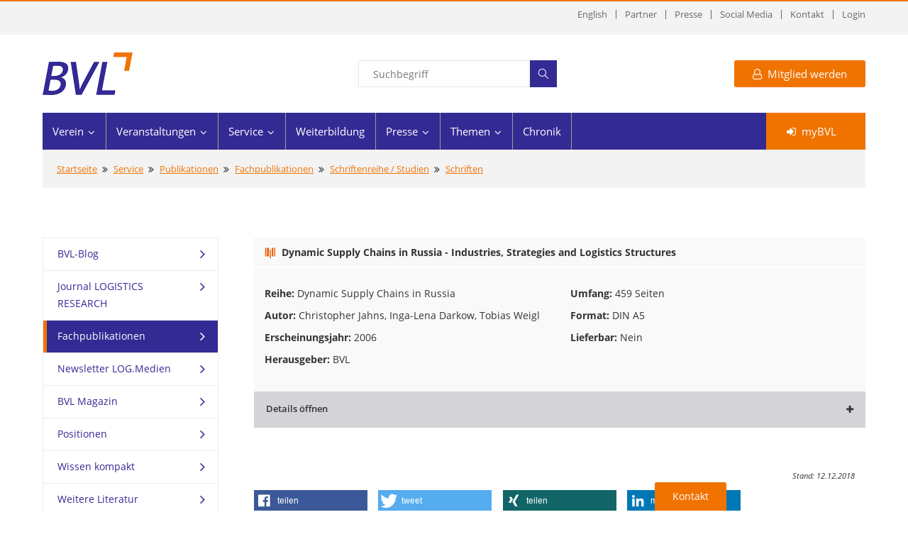

--- FILE ---
content_type: text/html; charset=utf-8
request_url: https://www.bvl.de/schriften/schriften/dynamic-supply-chains-in-russia---industries-strategies-and-logistics-structures
body_size: 11744
content:
<!DOCTYPE html>
<html lang="de">
<head>
	<!-- meta-data -->
	<meta content="text/html; charset=UTF-8" name="Content-Type" />
	<!--nosearch_start-->
	<meta name="keywords" content="Logistik,Transport, Logistics,Kongress,BVL,Bundesvereinigung Logistik,Veranstaltung,Forum,Wissenschaft,Arbeitskreis,Events,Supply Chain Management,Verein,Messe,Definition" />
	<meta name="description" content="Die Vereinigung für Logistik gibt Impulse für branchenübergreifende und zukunftsweisende Konzepte zur Sicherung der Wettbewerbsfähigkeit der Unternehmen." />
	<meta name="viewport" content="width=1260" />
	<meta name="content-Language" content="de" />
	<meta name="author" content="BVL - Bundesvereinigung Logistik e.V. Bremen" />
	<meta name="twitter:card" content="summary_large_image" />
	<meta name="twitter:creator" content="@BVLoffice" />
	<meta property="og:title" content="Die BVL: Das Logistik-Netzwerk für Fach- und Führungskräfte" />
	<meta property="og:image" content="https://www.bvl.de/files/429/2106/standard-share-image.jpg" />
	<meta property="og:description" content="Die Vereinigung für Logistik gibt Impulse für branchenübergreifende und zukunftsweisende Konzepte zur Sicherung der Wettbewerbsfähigkeit der Unternehmen." />
	<meta name="google-site-verification" content="ZaBo8xNpxMcXV565v-72YV8aQhNTDC375DNDNDRQh7E" />
	<link rel="canonical" href="https://www.bvl.de/schriften/schriften/dynamic-supply-chains-in-russia---industries-strategies-and-logistics-structures" />
	<title>Die BVL: Das Logistik-Netzwerk für Fach- und Führungskräfte</title>
	<!-- meta-data end -->
	<!-- Cookie Consent Clickskeks -->
	<script src="https://mein.clickskeks.at/app.js?apiKey=86d3e673d76b61094271a46ea2a01f8e07cacd41b05c5b45&amp;domain=68b93ea98e47a2786f18dd1c" referrerpolicy="origin"></script>
	<!-- script src="https://mein.clickskeks.at/app.js?apiKey=16c6ad2518f84d8334296e834fe50a6ed20752d3f197fa15&amp;domain=633ff84f323e965d625c2c3f&amp;lang=de_DE" referrerpolicy="origin"></script -->
	<!-- Cookie Consent Clickskeks End -->
	<!-- Google Tag Manager -->
    <script type="text/javascript" data-cookieconsent="statistics">(function(w,d,s,l,i){w[l]=w[l]||[];w[l].push({'gtm.start':
    new Date().getTime(),event:'gtm.js'});var f=d.getElementsByTagName(s)[0],
    j=d.createElement(s),dl=l!='dataLayer'?'&l='+l:'';j.async=true;j.src=
    'https://www.googletagmanager.com/gtm.js?id='+i+dl;f.parentNode.insertBefore(j,f);
    })(window,document,'script','dataLayer','GTM-K2L3G4B');</script>
    <!-- End Google Tag Manager -->
	<!-- Stylesheets -->
	<link href="/css/bootstrap.css" rel="stylesheet">
	<link href="/css/jquery-ui.css" rel="stylesheet">
	<link href="/css/theme_2019.css" rel="stylesheet">
	<link href="/css/revolution-slider.css" rel="stylesheet">
	<link href="/misc/shariff/shariff.complete.css" rel="stylesheet">
	<link href="/css/style_bvl_2019.css?v=2" rel="stylesheet">
	<style>
	    .dark-formular .error textarea { background-color: #f0cccc;}
	</style>
	<!-- Stylesheets End -->
	<!--Favicon-->
<link rel="apple-touch-icon" sizes="57x57" href="/images/favicon/apple-icon-57x57.png">
<link rel="apple-touch-icon" sizes="60x60" href="/images/favicon/apple-icon-60x60.png">
<link rel="apple-touch-icon" sizes="72x72" href="/images/favicon/apple-icon-72x72.png">
<link rel="apple-touch-icon" sizes="76x76" href="/images/favicon/apple-icon-76x76.png">
<link rel="apple-touch-icon" sizes="114x114" href="/images/favicon/apple-icon-114x114.png">
<link rel="apple-touch-icon" sizes="120x120" href="/images/favicon/apple-icon-120x120.png">
<link rel="apple-touch-icon" sizes="144x144" href="/images/favicon/apple-icon-144x144.png">
<link rel="apple-touch-icon" sizes="152x152" href="/images/favicon/apple-icon-152x152.png">
<link rel="apple-touch-icon" sizes="180x180" href="/images/favicon/apple-icon-180x180.png">
<link rel="icon" type="image/png" sizes="192x192"  href="/images/favicon/android-icon-192x192.png">
<link rel="icon" type="image/png" sizes="32x32" href="/images/favicon/favicon-32x32.png">
<link rel="icon" type="image/png" sizes="96x96" href="/images/favicon/favicon-96x96.png">
<link rel="icon" type="image/png" sizes="16x16" href="/images/favicon/favicon-16x16.png">
<link rel="manifest" href="/images/favicon/manifest.json">
<meta name="msapplication-TileColor" content="#ffffff">
<meta name="msapplication-TileImage" content="/images/favicon/ms-icon-144x144.png">
<meta name="theme-color" content="#ffffff">
	<!--Favicon End -->
	<!-- Clickskeks Disclaimer Start -->
	<script id="clickskeks-disclaimer-script" src="https://static.clickskeks.at/3e/5c/3e5cb9a6-d2eb-4fea-a33c-b3233c16ba58/disclaimer.js" type="application/javascript"></script>
	<!-- Clickskeks Disclaimer End -->
	<!-- Responsive -->
	<meta http-equiv="X-UA-Compatible" content="IE=edge">
	<meta name="viewport" content="width=device-width, initial-scale=1.0, maximum-scale=1.0, user-scalable=0">
	<link href="/css/responsive.css" rel="stylesheet">
	<!--[if lt IE 9]><script src="https://cdnjs.cloudflare.com/ajax/libs/html5shiv/3.7.3/html5shiv.js"></script><![endif]-->
	<!--[if lt IE 9]><script src="js/respond.js"></script><![endif]-->
	<!-- Responsive End -->
	<!-- Jquery and other Scripts -->
	<script src="/js/jquery.js"></script>
	<script src="/js/jquery-ui.min.js"></script>
	<!-- Jquery and other Scripts End -->
	<!-- RSS-Feeds -->
	<link rel="alternate" type="application/rss+xml" title="BVL News" href="/presse/rss/bvl-news">
	<link rel="alternate" type="application/rss+xml" title="BVL Presseinformationen" href="/presse/rss/bvl-presseinformationen">
	<link rel="alternate" type="application/rss+xml" title="BVL Veranstaltungen" href="/presse/rss/bvl-veranstaltungen">
	<link rel="alternate" type="application/rss+xml" title="BVL Regionalgruppen Veranstaltungen" href="/presse/rss/regionalgruppenveranstaltungen">
	<!-- RSS-Feeds -->
	</head>
	<!--nosearch_end-->
	<body>
		<div class="page-wrapper">
<!--nosearch_start-->
<!-- Main Header - Anfang -->
<header class="main-header header-style-one">
    <!--Header Top-->
    <div class="header-top">
        <div class="auto-container">
            <div class="clearfix">
                <!-- Schnellnavigation rechts - Anfang -->
                <div class="top-right">
                    <ul class="top-nav clearfix">
                        <li>
   				<!-- Fall 2 -->
                               <A HREF="/en/service/publications/specialized-literature/literature-series--studies/books/dynamic-supply-chains-in-russia---industries-strategies-and-logistics-structures" title="English">
                                  English
                               </A>
                        </li>
                        <li><a href="/partner">Partner</a></li>
                        <li><a href="/presse">Presse</a></li>
                        <li><a href="/socialmedia">Social Media</a></li>
                        <li><a href="/kontakt">Kontakt</a></li>
                <!-- Login Button - Anfang -->
                <li><a href="/mitglieder-login">Login</a></li>
                <!-- Login Button - Ende -->
                    </ul>
                </div>
                <!-- Schnellnavigation rechts - Ende -->
            </div>
        </div>
    </div>
    <!--Header-Upper-->
    <div class="header-upper">
        <div class="auto-container">
            <div class="clearfix">
                <div class="logo-outer">
                    <div class="logo"><a href="/"><img src="/images/bvl-logo_2019.png" alt="BVL" title="BVL"></a>
                    </div>
               </div>
                <div class="upper-right clearfix">
                    <!-- Suche - Anfang -->
                    <div class="info-box form-box">
                        <div class="form-group borderstyleStandard">
                            <div class="group-inner">
                                <form action="/index.php" method="GET">
                                    <input name="SEARCH_SUBMITTED" value="1" type="hidden">
                                    <input name="id" value="28607" type="hidden">
                                    <input name="languageid" value="1" type="hidden">
                                    <input name="sort" value="" type="hidden">
                                    <input name="order" value="" type="hidden">
                                    <input name="SEARCH_TERM" size="0" style="width:100%;" value="" type="TEXT" placeholder="Suchbegriff">
                                    <button name="SEARCH_BUTTON" type="submit" class="flaticon-search bgBlau fontWhite"></button>
                                </form>
                            </div>
                        </div>
                    </div>
                    <!-- Suche - Ende-->
                    <!-- Mitglied werden - Anfang -->
                        <div class="info-box hidden-sm-down">
                            <a href="/mitgliedschaft" class="btn-style-one theme-btn"><span class="icon fa fa-user-o marginRight_8px"></span>Mitglied werden</a>
                        </div>
                    <!-- Mitglied werden - Ende -->
                </div>
            </div>
        </div>
    </div>
    <!--Header-Lower-->
    <div class="header-lower">
        <div class="auto-container">
            <div class="nav-outer clearfix">
                <!-- Hauptnavigation - Anfang -->
                <nav class="main-menu">
                    <div class="navbar-header">
                        <!-- Toggle Button -->
                        <button type="button" class="navbar-toggle" data-toggle="collapse" data-target=".navbar-collapse">
                            <span class="icon-bar"></span>
                            <span class="icon-bar"></span>
                            <span class="icon-bar"></span>
                        </button>
                    </div>
                    <div class="navbar-collapse collapse clearfix">
                        <ul class="navigation clearfix">
                            <li class="dropdown"><a href="/spende">Verein</a>
                                <ul>
                                <li><a href="/spende">Verein</a></li><!-- Diese Zeile kann entfallen wenn die Dropdown Links aktiviert werden. -->
                                    <li class=" dropdown"><a href="/mitgliedschaft" >Mitgliedschaft</a>
                                        <ul>
                                            <li><a href="/mitgliedschaft">Mitgliedschaft</a></li><!-- Diese Zeile kann entfallen wenn die Dropdown Links aktiviert werden. -->
                                            <li><a href="/mitgliedschaft/vorteile">Vorteile</a></li>
                                            <li><a href="/mitglied">Leistungen</a></li>
                                            <li><a href="https://www.bvl.de/mitgliedschaft">Anmeldung</a></li>
                                            <li><a href="/mitgliedschaft/mitgliedschaft-ausland">Mitgliedschaft Ausland</a></li>
                                            <li><a href="/mitgliedschaft/mitgliedsbeitraege">Mitgliedsbeiträge</a></li>
                                            <li><a href="/mitgliedschaft/zahlung-mitgliedsbeitraege">Zahlung Mitgliedsbeiträge</a></li>
                                            <li><a href="/mgv">Mitgliederversammlung</a></li>
                                            <li><a href="/mitgliedschaft/mitglieder-werben-mitglieder">Mitglieder werben Mitglieder</a></li>
                                            <li><a href="/mitgliedschaft/kuendigung-der-mitgliedschaft">Kündigung der Mitgliedschaft</a></li>
                                            <li><a href="/mitgliedschaft/sonderumlage-2025">Sonderumlage 2025</a></li>
                                        </ul>
                                    </li>
                                    <li class=" dropdown"><a href="/firmenmitglieder" >Mitgliederübersicht</a>
                                        <ul>
                                            <li><a href="/firmenmitglieder">Mitgliederübersicht</a></li><!-- Diese Zeile kann entfallen wenn die Dropdown Links aktiviert werden. -->
                                            <li><a href="/firmenmitglieder">Firmenmitglieder im Portrait</a></li>
                                            <li><a href="/spende/mitgliederuebersicht/mitgliederverzeichnis">Mitgliederverzeichnis</a></li>
                                        </ul>
                                    </li>
                                    <li class=" dropdown"><a href="/spende/regionalgruppen-deutschland" >Regionalgruppen Deutschland</a>
                                        <ul>
                                            <li><a href="/spende/regionalgruppen-deutschland">Regionalgruppen Deutschland</a></li><!-- Diese Zeile kann entfallen wenn die Dropdown Links aktiviert werden. -->
                                            <li><a href="/allgaeu">Allgäu&#47;Bodensee</a></li>
                                            <li><a href="/baden">Baden-Württemberg</a></li>
                                            <li><a href="/berlin">Berlin&#47;Brandenburg</a></li>
                                            <li><a href="/franken">Franken</a></li>
                                            <li><a href="/hamburg">Hamburg</a></li>
                                            <li><a href="/mainfranken">Mainfranken</a></li>
                                            <li><a href="/mecklenburg">Mecklenburg-Vorpommern</a></li>
                                            <li><a href="/mittelrhein">Mittelrhein&#47;Mosel</a></li>
                                            <li><a href="/muenster">Münster&#47;Osnabrück</a></li>
                                            <li><a href="/niedersachsen">Niedersachsen</a></li>
                                            <li><a href="/nordbaden">Nordbaden&#47;Südpfalz</a></li>
                                            <li><a href="/nordhessen">Nordhessen</a></li>
                                            <li><a href="/ostbayern">Ostbayern</a></li>
                                            <li><a href="/rhein">Rhein</a></li>
                                            <li><a href="/main">Rhein&#47;Main</a></li>
                                            <li><a href="/neckar">Rhein&#47;Neckar</a></li>
                                            <li><a href="/ruhr">Ruhr</a></li>
                                            <li><a href="/saar">Saar&#47;Rheinpfalz</a></li>
                                            <li><a href="/sachsen">Sachsen</a></li>
                                            <li><a href="/anhalt">Sachsen-Anhalt</a></li>
                                            <li><a href="/schleswig">Schleswig-Holstein</a></li>
                                            <li><a href="/oberrhein">Südbaden&#47;Oberrhein</a></li>
                                            <li><a href="/suedbayern">Südbayern</a></li>
                                            <li><a href="/suedwestfalen">Südwestfalen</a></li>
                                            <li><a href="/oberfranken">Südwestsachsen&#47;Oberfranken</a></li>
                                            <li><a href="/thueringen">Thüringen</a></li>
                                            <li><a href="/weser">Weser&#47;Ems</a></li>
                                            <li><a href="/westfalen">Westfalen</a></li>
                                        </ul>
                                    </li>
                                    <li class=" dropdown"><a href="/international" >International</a>
                                        <ul>
                                            <li><a href="/international">International</a></li><!-- Diese Zeile kann entfallen wenn die Dropdown Links aktiviert werden. -->
                                            <li><a href="/brasilien">Brasilien</a></li>
                                            <li><a href="/china-beijing">China - Beijing</a></li>
                                            <li><a href="/china-schanghai">China - Schanghai</a></li>
                                            <li><a href="/eurasia">Eurasia</a></li>
                                            <li><a href="/luxemburg">Luxemburg</a></li>
                                            <li><a href="/polen">Polen</a></li>
                                            <li><a href="/singapur">Singapur</a></li>
                                            <li><a href="/t%C3%BCrkei">Türkei</a></li>
                                            <li><a href="/us-southeast">US - Southeast</a></li>
                                            <li><a href="/repraesentanten">BVL Repräsentanten</a></li>
                                        </ul>
                                    </li>
                                    <li class=" dropdown"><a href="/spende/bvl-fuer-studierende" >BVL für Studierende</a>
                                        <ul>
                                            <li><a href="/spende/bvl-fuer-studierende">BVL für Studierende</a></li><!-- Diese Zeile kann entfallen wenn die Dropdown Links aktiviert werden. -->
                                            <li><a href="/mein-studium">Mein Studium</a></li>
                                            <li><a href="/spende/bvl-fuer-studierende/mentoring-programm">Mentoring-Programm</a></li>
                                            <li><a href="/spende/bvl-fuer-studierende/abschlussarbeitenpraktika">Abschlussarbeiten/Praktika</a></li>
                                            <li><a href="/spende/bvl-fuer-studierende/bvl-talents-list">BVL Talents List</a></li>
                                        </ul>
                                    </li>
                                    <li class=" dropdown"><a href="/youngprofessionals" >Netzwerk Young Professionals</a>
                                        <ul>
                                            <li><a href="/youngprofessionals">Netzwerk Young Professionals</a></li><!-- Diese Zeile kann entfallen wenn die Dropdown Links aktiviert werden. -->
                                            <li><a href="/youngprofessionals/ehrenamtliche">Ehrenamtliche</a></li>
                                            <li><a href="/youngprofessionals/veranstaltungskalender?group_id=77">Veranstaltungskalender</a></li>
                                            <li><a href="https://www.bvl.de/verein/bvl-fuer-studierende/mentorenprogramm">BVL-Mentoring-Programm</a></li>
                                        </ul>
                                    </li>
                                    <li class=""><a href="/spende/ladies-in-logistics" >Ladies in Logistics</a>
                                    </li>
                                    <li class=" dropdown"><a href="/themenkreise" >Themenkreise</a>
                                        <ul>
                                            <li><a href="/themenkreise">Themenkreise</a></li><!-- Diese Zeile kann entfallen wenn die Dropdown Links aktiviert werden. -->
                                            <li><a href="/themenkreise/automotive">Automotive</a></li>
                                            <li><a href="/ersatzteil">Ersatzteilmanagement</a></li>
                                            <li><a href="/tk-image">Image der Logistik</a></li>
                                            <li><a href="/themenkreise/konsumgueterlogistik">Konsumgüterlogistik</a></li>
                                            <li><a href="/themenkreise/urbane-logistik">Urbane Logistik</a></li>
                                            <li><a href="/logistikimmobilien">Logistikimmobilien</a></li>
                                            <li><a href="/themenkreise/nachhaltig-gestalten">Nachhaltig Gestalten</a></li>
                                            <li><a href="/themenkreise/e-commerce">E-Commerce</a></li>
                                            <li><a href="/themenkreise/kuenstliche-intelligenz">Künstliche Intelligenz</a></li>
                                        </ul>
                                    </li>
                                    <li class=" dropdown"><a href="/gremien" >Gremien</a>
                                        <ul>
                                            <li><a href="/gremien">Gremien</a></li><!-- Diese Zeile kann entfallen wenn die Dropdown Links aktiviert werden. -->
                                            <li><a href="/vorstand">Vorstand</a></li>
                                            <li><a href="/beirat">Beirat</a></li>
                                            <li><a href="/wissenschaftlicherbeirat">Wissenschaftlicher Beirat</a></li>
                                            <li><a href="/foerderbeirat">Förderbeirat</a></li>
                                            <li><a href="/gremien/regionalgruppensprecher">Regionalgruppensprecher</a></li>
                                            <li><a href="/gremien/kassenpruefer">Kassenprüfer</a></li>
                                            <li><a href="/ehrungen">Ehrungen</a></li>
                                        </ul>
                                    </li>
                                    <li class=""><a href="/team" >Geschäftsstelle</a>
                                    </li>
                                    <li class=""><a href="/spende/charta-der-vielfalt" >Charta der Vielfalt</a>
                                    </li>
                                </ul>
                            </li>
                            <li class="dropdown"><a href="/veranstaltungen">Veranstaltungen</a>
                                <ul>
                                <li><a href="/veranstaltungen">Veranstaltungen</a></li><!-- Diese Zeile kann entfallen wenn die Dropdown Links aktiviert werden. -->
                                    <li class=""><a href="https://www.bvl.de/cx" >BVL Supply Chain CX</a>
                                    </li>
                                    <li class=""><a href="/veranstaltungskalender" >Veranstaltungskalender</a>
                                    </li>
                                    <li class=""><a href="/veranstaltungen/regionalgruppen" >Regionalgruppen</a>
                                    </li>
                                    <li class=" dropdown"><a href="/scfsw" >Supply Chain Forum Südwest</a>
                                        <ul>
                                            <li><a href="/scfsw">Supply Chain Forum Südwest</a></li><!-- Diese Zeile kann entfallen wenn die Dropdown Links aktiviert werden. -->
                                            <li><a href="/scfsw/teilnahmebedingungen">Teilnahmebedingungen</a></li>
                                        </ul>
                                    </li>
                                    <li class=" dropdown"><a href="/veranstaltungen/forum-automobillogistik" >Forum Automobillogistik</a>
                                        <ul>
                                            <li><a href="/veranstaltungen/forum-automobillogistik">Forum Automobillogistik</a></li><!-- Diese Zeile kann entfallen wenn die Dropdown Links aktiviert werden. -->
                                            <li><a href="/veranstaltungen/forum-automobillogistik/mediathek">Mediathek</a></li>
                                        </ul>
                                    </li>
                                    <li class=" dropdown"><a href="/log" >Log 2026 - 32. Handelslogistik Kongress</a>
                                        <ul>
                                            <li><a href="/log">Log 2026 - 32. Handelslogistik Kongress</a></li><!-- Diese Zeile kann entfallen wenn die Dropdown Links aktiviert werden. -->
                                            <li><a href="/log/call-for-start-ups">Call for Start-Ups</a></li>
                                        </ul>
                                    </li>
                                    <li class=" dropdown"><a href="/fel" >Forum Ersatzteillogistik 2026</a>
                                        <ul>
                                            <li><a href="/fel">Forum Ersatzteillogistik 2026</a></li><!-- Diese Zeile kann entfallen wenn die Dropdown Links aktiviert werden. -->
                                            <li><a href="/fel/ausstellung">Ausstellung</a></li>
                                            <li><a href="/fel/sponsoring">Sponsoring</a></li>
                                            <li><a href="/fel/hotelempfehlungen">Hotelempfehlungen</a></li>
                                            <li><a href="/fel/anreise">Anreise</a></li>
                                            <li><a href="/fel/teilnahmebedingungen">Teilnahmebedingungen</a></li>
                                            <li><a href="/fel/datenschutzinformationen">Datenschutzinformationen</a></li>
                                        </ul>
                                    </li>
                                    <li class=" dropdown"><a href="/veranstaltungen/rueckblicke" >Rückblicke</a>
                                        <ul>
                                            <li><a href="/veranstaltungen/rueckblicke">Rückblicke</a></li><!-- Diese Zeile kann entfallen wenn die Dropdown Links aktiviert werden. -->
                                            <li><a href="/veranstaltungen/rueckblicke/regionalgruppen">Regionalgruppen</a></li>
                                            <li><a href="/fal">Forum Automobillogistik</a></li>
                                            <li><a href="/veranstaltungen/rueckblicke/log-2025---31-handelslogistik-kongress">Log 2025 - 31. Handelslogistik Kongress</a></li>
                                            <li><a href="/veranstaltungen/rueckblicke/supply-chain-forum-suedwest-2025">Supply Chain Forum Südwest 2025</a></li>
                                            <li><a href="/veranstaltungen/rueckblicke/schulterblick">Schulterblick</a></li>
                                            <li><a href="/veranstaltungen/rueckblicke/fachforum-transport-logistic-china-2024">Fachforum transport logistic China 2024</a></li>
                                            <li><a href="/veranstaltungen/rueckblicke/log-2024---30-handelslogistik-kongress">Log 2024 - 30. Handelslogistik Kongress</a></li>
                                            <li><a href="/veranstaltungen/rueckblicke/forum-automobillogistik-2024">Forum Automobillogistik 2024</a></li>
                                            <li><a href="/issl/programm-und-referenten">International Scientific Symposium on Logistics 2023</a></li>
                                            <li><a href="/veranstaltungen/rueckblicke/forum-ersatzteillogistik-2023/ausstellung">Forum Ersatzteillogistik 2023</a></li>
                                            <li><a href="/veranstaltungen/rueckblicke/forum-ersatzteillogistik-2025">Forum Ersatzteillogistik 2025</a></li>
                                            <li><a href="/tlm">transport logistic</a></li>
                                        </ul>
                                    </li>
                                </ul>
                            </li>
                            <li class="dropdown current"><a href="/service">Service</a>
                                <ul>
                                <li><a href="/service">Service</a></li><!-- Diese Zeile kann entfallen wenn die Dropdown Links aktiviert werden. -->
                                    <li class=" dropdown"><a href="/foerderpreise" >Förderpreise</a>
                                        <ul>
                                            <li><a href="/foerderpreise">Förderpreise</a></li><!-- Diese Zeile kann entfallen wenn die Dropdown Links aktiviert werden. -->
                                            <li><a href="/dlp">Deutscher Logistik-Preis</a></li>
                                            <li><a href="/wpl">Wissenschaftspreis Logistik</a></li>
                                            <li><a href="/foerderpreise/bvl-talents-list-2025">BVL Talents List 2025</a></li>
                                        </ul>
                                    </li>
                                    <li class=" dropdown"><a href="/service/forschungsfoerderung" >Forschungsförderung</a>
                                        <ul>
                                            <li><a href="/service/forschungsfoerderung">Forschungsförderung</a></li><!-- Diese Zeile kann entfallen wenn die Dropdown Links aktiviert werden. -->
                                            <li><a href="/service/forschungsfoerderung/laufende-projekte">Laufende Projekte</a></li>
                                            <li><a href="/service/forschungsfoerderung/abgeschlossene-projekte">Abgeschlossene Projekte</a></li>
                                            <li><a href="/service/forschungsfoerderung/forschungspartner">Forschungspartner</a></li>
                                            <li><a href="/service/forschungsfoerderung/termine">Termine</a></li>
                                            <li><a href="/service/forschungsfoerderung/datenschutzinformation">Datenschutzinformation</a></li>
                                            <li><a href="/service/forschungsfoerderung/projektarchiv">Projektarchiv</a></li>
                                        </ul>
                                    </li>
                                    <li class=""><a href="/podcast" >Podcast</a>
                                    </li>
                                    <li class=" dropdown"><a href="/service/webinare" target="_blank">Webinare</a>
                                        <ul>
                                            <li><a href="/service/webinare">Webinare</a></li><!-- Diese Zeile kann entfallen wenn die Dropdown Links aktiviert werden. -->
                                            <li><a href="/service/webinare/sendeplan">Sendeplan</a></li>
                                            <li><a href="/service/webinare/mediathek">Mediathek</a></li>
                                        </ul>
                                    </li>
                                    <li class=" dropdown current"><a href="/publikationen" >Publikationen</a>
                                        <ul>
                                            <li><a href="/publikationen">Publikationen</a></li><!-- Diese Zeile kann entfallen wenn die Dropdown Links aktiviert werden. -->
                                            <li><a href="/publikationen/bvl-blog">BVL-Blog</a></li>
                                            <li><a href="/lore">Journal LOGISTICS RESEARCH</a></li>
                                            <li><a href="/publikationen/fachpublikationen">Fachpublikationen</a></li>
                                            <li><a href="/publikationen/newsletter-logmedien">Newsletter LOG.Medien</a></li>
                                            <li><a href="/magazin">BVL Magazin</a></li>
                                            <li><a href="/publikationen/positionen">Positionen</a></li>
                                            <li><a href="/publikationen/wissen-kompakt">Wissen kompakt</a></li>
                                            <li><a href="/publikationen/weitere-literatur">Weitere Literatur</a></li>
                                            <li><a href="/kiosk">BVL-Kiosk-App</a></li>
                                        </ul>
                                    </li>
                                    <li class=" dropdown"><a href="/dossiers" >Dossiers</a>
                                        <ul>
                                            <li><a href="/dossiers">Dossiers</a></li><!-- Diese Zeile kann entfallen wenn die Dropdown Links aktiviert werden. -->
                                            <li><a href="/dossiers/fehmarnbelttunnel">Fehmarnbelttunnel</a></li>
                                            <li><a href="/nachhaltig-gestalten">Nachhaltig gestalten</a></li>
                                            <li><a href="/dossiers/nachhaltigkeit-im-arbeitsalltag">Nachhaltigkeit im Arbeitsalltag</a></li>
                                        </ul>
                                    </li>
                                    <li class=" dropdown"><a href="/service/zahlen-daten-fakten" >Zahlen Daten Fakten</a>
                                        <ul>
                                            <li><a href="/service/zahlen-daten-fakten">Zahlen Daten Fakten</a></li><!-- Diese Zeile kann entfallen wenn die Dropdown Links aktiviert werden. -->
                                            <li><a href="/logistik-indikator">Logistik-Indikator</a></li>
                                            <li><a href="/service/zahlen-daten-fakten/umsatz-und-beschaeftigung">Umsatz und Beschäftigung</a></li>
                                            <li><a href="/service/zahlen-daten-fakten/logistikbereiche">Logistikbereiche</a></li>
                                            <li><a href="/service/zahlen-daten-fakten/logistikdefinitionen">Logistikdefinitionen</a></li>
                                        </ul>
                                    </li>
                                    <li class=""><a href="/service/abschlussarbeitenpraktika" >Abschlussarbeiten/Praktika</a>
                                    </li>
                                </ul>
                            </li>
                            <li class=""><a href="/weiterbildung">Weiterbildung</a>
                            </li>
                            <li class="dropdown"><a href="/presse">Presse</a>
                                <ul>
                                <li><a href="/presse">Presse</a></li><!-- Diese Zeile kann entfallen wenn die Dropdown Links aktiviert werden. -->
                                    <li class=""><a href="/presse/meldungen" >Meldungen</a>
                                    </li>
                                    <li class=""><a href="/presse/multimedia" >Multimedia</a>
                                    </li>
                                    <li class=""><a href="/presse/termine--akkreditierung" >Termine & Akkreditierung</a>
                                    </li>
                                    <li class=""><a href="/socialmedia" >Social Media</a>
                                    </li>
                                    <li class=""><a href="/presse/pressekontakt" >Pressekontakt</a>
                                    </li>
                                </ul>
                            </li>
                            <li class="dropdown"><a href="/themen">Themen</a>
                                <ul>
                                <li><a href="/themen">Themen</a></li><!-- Diese Zeile kann entfallen wenn die Dropdown Links aktiviert werden. -->
                                    <li class=""><a href="/themen/wirtschaft--politik" >Wirtschaft & Politik</a>
                                    </li>
                                    <li class=""><a href="/themen/digitalisierung--neue-technologien" >Digitalisierung & Neue Technologien</a>
                                    </li>
                                    <li class=""><a href="/themen/handel--distributionslogistik" >Handel & Distributionslogistik</a>
                                    </li>
                                    <li class=""><a href="/themen/neue-logistik-in-startups--forschung" >Neue Logistik in Startups & Forschung</a>
                                    </li>
                                    <li class=""><a href="/themen/verkehr--transportlogistik" >Verkehr & Transportlogistik</a>
                                    </li>
                                    <li class=""><a href="/themen/bildung--neue-arbeit" >Bildung & Neue Arbeit</a>
                                    </li>
                                    <li class=""><a href="/themen/personal--kommunikation" >Personal & Kommunikation</a>
                                    </li>
                                    <li class=""><a href="/themen/produktion--intralogistik" >Produktion & Intralogistik</a>
                                    </li>
                                    <li class=""><a href="/themen/urbane-logistik--mobilitaet" >Urbane Logistik & Mobilität</a>
                                    </li>
                                    <li class=""><a href="/themen/nachhaltigkeit--umwelt" >Nachhaltigkeit & Umwelt</a>
                                    </li>
                                </ul>
                            </li>
                            <li class=""><a href="/chronik">Chronik</a>
                            </li>
                        </ul>
                    </div>
                </nav>
                <!-- Main Menu End-->
                <div class="outer-btn"><a href="/mybvl" class="theme-btn login"><span class="icon fa fa-sign-in marginRight_8px"></span>myBVL</a></div>
            </div>
        </div>
    </div>
    <!--Sticky Navigation - Anfang -->
    <div class="sticky-header">
        <div class="auto-container clearfix">
            <!--Logo-->
            <div class="logo pull-left">
                <a href="/" class="img-responsive"><img src="/images/bvl-logo-small_2019.png" alt="BVL" title="BVL"></a>
            </div>
            <!--Right Col-->
            <div class="right-col pull-right">
                <!-- Main Menu -->
                <nav class="main-menu">
                    <div class="navbar-header">
                        <!-- Toggle Button -->
                        <button type="button" class="navbar-toggle" data-toggle="collapse" data-target=".navbar-collapse">
                            <span class="icon-bar"></span>
                            <span class="icon-bar"></span>
                            <span class="icon-bar"></span>
                        </button>
                    </div>
                    <div class="navbar-collapse collapse clearfix">
                        <ul class="navigation clearfix">
                            <li class=" dropdown"><a href="/spende">Verein</a>
                                <ul>
                                    <li><a href="/spende">Verein</a></li><!-- Diese Zeile kann entfallen wenn die Dropdown Links aktiviert werden. -->
                                    <li class=" dropdown"><a href="/mitgliedschaft">Mitgliedschaft</a>
                                        <ul>
                                            <li><a href="/mitgliedschaft">Mitgliedschaft</a></li><!-- Diese Zeile kann entfallen wenn die Dropdown Links aktiviert werden. -->
                                            <li><a href="/mitgliedschaft/vorteile">Vorteile</a></li>
                                            <li><a href="/mitglied">Leistungen</a></li>
                                            <li><a href="https://www.bvl.de/mitgliedschaft">Anmeldung</a></li>
                                            <li><a href="/mitgliedschaft/mitgliedschaft-ausland">Mitgliedschaft Ausland</a></li>
                                            <li><a href="/mitgliedschaft/mitgliedsbeitraege">Mitgliedsbeiträge</a></li>
                                            <li><a href="/mitgliedschaft/zahlung-mitgliedsbeitraege">Zahlung Mitgliedsbeiträge</a></li>
                                            <li><a href="/mgv">Mitgliederversammlung</a></li>
                                            <li><a href="/mitgliedschaft/mitglieder-werben-mitglieder">Mitglieder werben Mitglieder</a></li>
                                            <li><a href="/mitgliedschaft/kuendigung-der-mitgliedschaft">Kündigung der Mitgliedschaft</a></li>
                                            <li><a href="/mitgliedschaft/sonderumlage-2025">Sonderumlage 2025</a></li>
                                        </ul>
                                    </li>
                                    <li class=" dropdown"><a href="/firmenmitglieder">Mitgliederübersicht</a>
                                        <ul>
                                            <li><a href="/firmenmitglieder">Mitgliederübersicht</a></li><!-- Diese Zeile kann entfallen wenn die Dropdown Links aktiviert werden. -->
                                            <li><a href="/firmenmitglieder">Firmenmitglieder im Portrait</a></li>
                                            <li><a href="/spende/mitgliederuebersicht/mitgliederverzeichnis">Mitgliederverzeichnis</a></li>
                                        </ul>
                                    </li>
                                    <li class=" dropdown"><a href="/spende/regionalgruppen-deutschland">Regionalgruppen Deutschland</a>
                                        <ul>
                                            <li><a href="/spende/regionalgruppen-deutschland">Regionalgruppen Deutschland</a></li><!-- Diese Zeile kann entfallen wenn die Dropdown Links aktiviert werden. -->
                                            <li><a href="/allgaeu">Allgäu&#47;Bodensee</a></li>
                                            <li><a href="/baden">Baden-Württemberg</a></li>
                                            <li><a href="/berlin">Berlin&#47;Brandenburg</a></li>
                                            <li><a href="/franken">Franken</a></li>
                                            <li><a href="/hamburg">Hamburg</a></li>
                                            <li><a href="/mainfranken">Mainfranken</a></li>
                                            <li><a href="/mecklenburg">Mecklenburg-Vorpommern</a></li>
                                            <li><a href="/mittelrhein">Mittelrhein&#47;Mosel</a></li>
                                            <li><a href="/muenster">Münster&#47;Osnabrück</a></li>
                                            <li><a href="/niedersachsen">Niedersachsen</a></li>
                                            <li><a href="/nordbaden">Nordbaden&#47;Südpfalz</a></li>
                                            <li><a href="/nordhessen">Nordhessen</a></li>
                                            <li><a href="/ostbayern">Ostbayern</a></li>
                                            <li><a href="/rhein">Rhein</a></li>
                                            <li><a href="/main">Rhein&#47;Main</a></li>
                                            <li><a href="/neckar">Rhein&#47;Neckar</a></li>
                                            <li><a href="/ruhr">Ruhr</a></li>
                                            <li><a href="/saar">Saar&#47;Rheinpfalz</a></li>
                                            <li><a href="/sachsen">Sachsen</a></li>
                                            <li><a href="/anhalt">Sachsen-Anhalt</a></li>
                                            <li><a href="/schleswig">Schleswig-Holstein</a></li>
                                            <li><a href="/oberrhein">Südbaden&#47;Oberrhein</a></li>
                                            <li><a href="/suedbayern">Südbayern</a></li>
                                            <li><a href="/suedwestfalen">Südwestfalen</a></li>
                                            <li><a href="/oberfranken">Südwestsachsen&#47;Oberfranken</a></li>
                                            <li><a href="/thueringen">Thüringen</a></li>
                                            <li><a href="/weser">Weser&#47;Ems</a></li>
                                            <li><a href="/westfalen">Westfalen</a></li>
                                        </ul>
                                    </li>
                                    <li class=" dropdown"><a href="/international">International</a>
                                        <ul>
                                            <li><a href="/international">International</a></li><!-- Diese Zeile kann entfallen wenn die Dropdown Links aktiviert werden. -->
                                            <li><a href="/brasilien">Brasilien</a></li>
                                            <li><a href="/china-beijing">China - Beijing</a></li>
                                            <li><a href="/china-schanghai">China - Schanghai</a></li>
                                            <li><a href="/eurasia">Eurasia</a></li>
                                            <li><a href="/luxemburg">Luxemburg</a></li>
                                            <li><a href="/polen">Polen</a></li>
                                            <li><a href="/singapur">Singapur</a></li>
                                            <li><a href="/t%C3%BCrkei">Türkei</a></li>
                                            <li><a href="/us-southeast">US - Southeast</a></li>
                                            <li><a href="/repraesentanten">BVL Repräsentanten</a></li>
                                        </ul>
                                    </li>
                                    <li class=" dropdown"><a href="/spende/bvl-fuer-studierende">BVL für Studierende</a>
                                        <ul>
                                            <li><a href="/spende/bvl-fuer-studierende">BVL für Studierende</a></li><!-- Diese Zeile kann entfallen wenn die Dropdown Links aktiviert werden. -->
                                            <li><a href="/mein-studium">Mein Studium</a></li>
                                            <li><a href="/spende/bvl-fuer-studierende/mentoring-programm">Mentoring-Programm</a></li>
                                            <li><a href="/spende/bvl-fuer-studierende/abschlussarbeitenpraktika">Abschlussarbeiten/Praktika</a></li>
                                            <li><a href="/spende/bvl-fuer-studierende/bvl-talents-list">BVL Talents List</a></li>
                                        </ul>
                                    </li>
                                    <li class=" dropdown"><a href="/youngprofessionals">Netzwerk Young Professionals</a>
                                        <ul>
                                            <li><a href="/youngprofessionals">Netzwerk Young Professionals</a></li><!-- Diese Zeile kann entfallen wenn die Dropdown Links aktiviert werden. -->
                                            <li><a href="/youngprofessionals/ehrenamtliche">Ehrenamtliche</a></li>
                                            <li><a href="/youngprofessionals/veranstaltungskalender?group_id=77">Veranstaltungskalender</a></li>
                                            <li><a href="https://www.bvl.de/verein/bvl-fuer-studierende/mentorenprogramm">BVL-Mentoring-Programm</a></li>
                                        </ul>
                                    </li>
                                    <li class=""><a href="/spende/ladies-in-logistics">Ladies in Logistics</a>
                                    </li>
                                    <li class=" dropdown"><a href="/themenkreise">Themenkreise</a>
                                        <ul>
                                            <li><a href="/themenkreise">Themenkreise</a></li><!-- Diese Zeile kann entfallen wenn die Dropdown Links aktiviert werden. -->
                                            <li><a href="/themenkreise/automotive">Automotive</a></li>
                                            <li><a href="/ersatzteil">Ersatzteilmanagement</a></li>
                                            <li><a href="/tk-image">Image der Logistik</a></li>
                                            <li><a href="/themenkreise/konsumgueterlogistik">Konsumgüterlogistik</a></li>
                                            <li><a href="/themenkreise/urbane-logistik">Urbane Logistik</a></li>
                                            <li><a href="/logistikimmobilien">Logistikimmobilien</a></li>
                                            <li><a href="/themenkreise/nachhaltig-gestalten">Nachhaltig Gestalten</a></li>
                                            <li><a href="/themenkreise/e-commerce">E-Commerce</a></li>
                                            <li><a href="/themenkreise/kuenstliche-intelligenz">Künstliche Intelligenz</a></li>
                                        </ul>
                                    </li>
                                    <li class=" dropdown"><a href="/gremien">Gremien</a>
                                        <ul>
                                            <li><a href="/gremien">Gremien</a></li><!-- Diese Zeile kann entfallen wenn die Dropdown Links aktiviert werden. -->
                                            <li><a href="/vorstand">Vorstand</a></li>
                                            <li><a href="/beirat">Beirat</a></li>
                                            <li><a href="/wissenschaftlicherbeirat">Wissenschaftlicher Beirat</a></li>
                                            <li><a href="/foerderbeirat">Förderbeirat</a></li>
                                            <li><a href="/gremien/regionalgruppensprecher">Regionalgruppensprecher</a></li>
                                            <li><a href="/gremien/kassenpruefer">Kassenprüfer</a></li>
                                            <li><a href="/ehrungen">Ehrungen</a></li>
                                        </ul>
                                    </li>
                                    <li class=""><a href="/team">Geschäftsstelle</a>
                                    </li>
                                    <li class=""><a href="/spende/charta-der-vielfalt">Charta der Vielfalt</a>
                                    </li>
                                </ul>
                            </li>
                            <li class=" dropdown"><a href="/veranstaltungen">Veranstaltungen</a>
                                <ul>
                                    <li><a href="/veranstaltungen">Veranstaltungen</a></li><!-- Diese Zeile kann entfallen wenn die Dropdown Links aktiviert werden. -->
                                    <li class=""><a href="https://www.bvl.de/cx">BVL Supply Chain CX</a>
                                    </li>
                                    <li class=""><a href="/veranstaltungskalender">Veranstaltungskalender</a>
                                    </li>
                                    <li class=""><a href="/veranstaltungen/regionalgruppen">Regionalgruppen</a>
                                    </li>
                                    <li class=" dropdown"><a href="/scfsw">Supply Chain Forum Südwest</a>
                                        <ul>
                                            <li><a href="/scfsw">Supply Chain Forum Südwest</a></li><!-- Diese Zeile kann entfallen wenn die Dropdown Links aktiviert werden. -->
                                            <li><a href="/scfsw/teilnahmebedingungen">Teilnahmebedingungen</a></li>
                                        </ul>
                                    </li>
                                    <li class=" dropdown"><a href="/veranstaltungen/forum-automobillogistik">Forum Automobillogistik</a>
                                        <ul>
                                            <li><a href="/veranstaltungen/forum-automobillogistik">Forum Automobillogistik</a></li><!-- Diese Zeile kann entfallen wenn die Dropdown Links aktiviert werden. -->
                                            <li><a href="/veranstaltungen/forum-automobillogistik/mediathek">Mediathek</a></li>
                                        </ul>
                                    </li>
                                    <li class=" dropdown"><a href="/log">Log 2026 - 32. Handelslogistik Kongress</a>
                                        <ul>
                                            <li><a href="/log">Log 2026 - 32. Handelslogistik Kongress</a></li><!-- Diese Zeile kann entfallen wenn die Dropdown Links aktiviert werden. -->
                                            <li><a href="/log/call-for-start-ups">Call for Start-Ups</a></li>
                                        </ul>
                                    </li>
                                    <li class=" dropdown"><a href="/fel">Forum Ersatzteillogistik 2026</a>
                                        <ul>
                                            <li><a href="/fel">Forum Ersatzteillogistik 2026</a></li><!-- Diese Zeile kann entfallen wenn die Dropdown Links aktiviert werden. -->
                                            <li><a href="/fel/ausstellung">Ausstellung</a></li>
                                            <li><a href="/fel/sponsoring">Sponsoring</a></li>
                                            <li><a href="/fel/hotelempfehlungen">Hotelempfehlungen</a></li>
                                            <li><a href="/fel/anreise">Anreise</a></li>
                                            <li><a href="/fel/teilnahmebedingungen">Teilnahmebedingungen</a></li>
                                            <li><a href="/fel/datenschutzinformationen">Datenschutzinformationen</a></li>
                                        </ul>
                                    </li>
                                    <li class=" dropdown"><a href="/veranstaltungen/rueckblicke">Rückblicke</a>
                                        <ul>
                                            <li><a href="/veranstaltungen/rueckblicke">Rückblicke</a></li><!-- Diese Zeile kann entfallen wenn die Dropdown Links aktiviert werden. -->
                                            <li><a href="/veranstaltungen/rueckblicke/regionalgruppen">Regionalgruppen</a></li>
                                            <li><a href="/fal">Forum Automobillogistik</a></li>
                                            <li><a href="/veranstaltungen/rueckblicke/log-2025---31-handelslogistik-kongress">Log 2025 - 31. Handelslogistik Kongress</a></li>
                                            <li><a href="/veranstaltungen/rueckblicke/supply-chain-forum-suedwest-2025">Supply Chain Forum Südwest 2025</a></li>
                                            <li><a href="/veranstaltungen/rueckblicke/schulterblick">Schulterblick</a></li>
                                            <li><a href="/veranstaltungen/rueckblicke/fachforum-transport-logistic-china-2024">Fachforum transport logistic China 2024</a></li>
                                            <li><a href="/veranstaltungen/rueckblicke/log-2024---30-handelslogistik-kongress">Log 2024 - 30. Handelslogistik Kongress</a></li>
                                            <li><a href="/veranstaltungen/rueckblicke/forum-automobillogistik-2024">Forum Automobillogistik 2024</a></li>
                                            <li><a href="/issl/programm-und-referenten">International Scientific Symposium on Logistics 2023</a></li>
                                            <li><a href="/veranstaltungen/rueckblicke/forum-ersatzteillogistik-2023/ausstellung">Forum Ersatzteillogistik 2023</a></li>
                                            <li><a href="/veranstaltungen/rueckblicke/forum-ersatzteillogistik-2025">Forum Ersatzteillogistik 2025</a></li>
                                            <li><a href="/tlm">transport logistic</a></li>
                                        </ul>
                                    </li>
                                </ul>
                            </li>
                            <li class=" dropdown current"><a href="/service">Service</a>
                                <ul>
                                    <li><a href="/service">Service</a></li><!-- Diese Zeile kann entfallen wenn die Dropdown Links aktiviert werden. -->
                                    <li class=" dropdown"><a href="/foerderpreise">Förderpreise</a>
                                        <ul>
                                            <li><a href="/foerderpreise">Förderpreise</a></li><!-- Diese Zeile kann entfallen wenn die Dropdown Links aktiviert werden. -->
                                            <li><a href="/dlp">Deutscher Logistik-Preis</a></li>
                                            <li><a href="/wpl">Wissenschaftspreis Logistik</a></li>
                                            <li><a href="/foerderpreise/bvl-talents-list-2025">BVL Talents List 2025</a></li>
                                        </ul>
                                    </li>
                                    <li class=" dropdown"><a href="/service/forschungsfoerderung">Forschungsförderung</a>
                                        <ul>
                                            <li><a href="/service/forschungsfoerderung">Forschungsförderung</a></li><!-- Diese Zeile kann entfallen wenn die Dropdown Links aktiviert werden. -->
                                            <li><a href="/service/forschungsfoerderung/laufende-projekte">Laufende Projekte</a></li>
                                            <li><a href="/service/forschungsfoerderung/abgeschlossene-projekte">Abgeschlossene Projekte</a></li>
                                            <li><a href="/service/forschungsfoerderung/forschungspartner">Forschungspartner</a></li>
                                            <li><a href="/service/forschungsfoerderung/termine">Termine</a></li>
                                            <li><a href="/service/forschungsfoerderung/datenschutzinformation">Datenschutzinformation</a></li>
                                            <li><a href="/service/forschungsfoerderung/projektarchiv">Projektarchiv</a></li>
                                        </ul>
                                    </li>
                                    <li class=""><a href="/podcast">Podcast</a>
                                    </li>
                                    <li class=" dropdown"><a href="/service/webinare">Webinare</a>
                                        <ul>
                                            <li><a href="/service/webinare">Webinare</a></li><!-- Diese Zeile kann entfallen wenn die Dropdown Links aktiviert werden. -->
                                            <li><a href="/service/webinare/sendeplan">Sendeplan</a></li>
                                            <li><a href="/service/webinare/mediathek">Mediathek</a></li>
                                        </ul>
                                    </li>
                                    <li class=" dropdown current"><a href="/publikationen">Publikationen</a>
                                        <ul>
                                            <li><a href="/publikationen">Publikationen</a></li><!-- Diese Zeile kann entfallen wenn die Dropdown Links aktiviert werden. -->
                                            <li><a href="/publikationen/bvl-blog">BVL-Blog</a></li>
                                            <li><a href="/lore">Journal LOGISTICS RESEARCH</a></li>
                                            <li><a href="/publikationen/fachpublikationen">Fachpublikationen</a></li>
                                            <li><a href="/publikationen/newsletter-logmedien">Newsletter LOG.Medien</a></li>
                                            <li><a href="/magazin">BVL Magazin</a></li>
                                            <li><a href="/publikationen/positionen">Positionen</a></li>
                                            <li><a href="/publikationen/wissen-kompakt">Wissen kompakt</a></li>
                                            <li><a href="/publikationen/weitere-literatur">Weitere Literatur</a></li>
                                            <li><a href="/kiosk">BVL-Kiosk-App</a></li>
                                        </ul>
                                    </li>
                                    <li class=" dropdown"><a href="/dossiers">Dossiers</a>
                                        <ul>
                                            <li><a href="/dossiers">Dossiers</a></li><!-- Diese Zeile kann entfallen wenn die Dropdown Links aktiviert werden. -->
                                            <li><a href="/dossiers/fehmarnbelttunnel">Fehmarnbelttunnel</a></li>
                                            <li><a href="/nachhaltig-gestalten">Nachhaltig gestalten</a></li>
                                            <li><a href="/dossiers/nachhaltigkeit-im-arbeitsalltag">Nachhaltigkeit im Arbeitsalltag</a></li>
                                        </ul>
                                    </li>
                                    <li class=" dropdown"><a href="/service/zahlen-daten-fakten">Zahlen Daten Fakten</a>
                                        <ul>
                                            <li><a href="/service/zahlen-daten-fakten">Zahlen Daten Fakten</a></li><!-- Diese Zeile kann entfallen wenn die Dropdown Links aktiviert werden. -->
                                            <li><a href="/logistik-indikator">Logistik-Indikator</a></li>
                                            <li><a href="/service/zahlen-daten-fakten/umsatz-und-beschaeftigung">Umsatz und Beschäftigung</a></li>
                                            <li><a href="/service/zahlen-daten-fakten/logistikbereiche">Logistikbereiche</a></li>
                                            <li><a href="/service/zahlen-daten-fakten/logistikdefinitionen">Logistikdefinitionen</a></li>
                                        </ul>
                                    </li>
                                    <li class=""><a href="/service/abschlussarbeitenpraktika">Abschlussarbeiten/Praktika</a>
                                    </li>
                                </ul>
                            </li>
                            <li class=""><a href="/weiterbildung">Weiterbildung</a>
                            </li>
                            <li class=" dropdown"><a href="/presse">Presse</a>
                                <ul>
                                    <li><a href="/presse">Presse</a></li><!-- Diese Zeile kann entfallen wenn die Dropdown Links aktiviert werden. -->
                                    <li class=""><a href="/presse/meldungen">Meldungen</a>
                                    </li>
                                    <li class=""><a href="/presse/multimedia">Multimedia</a>
                                    </li>
                                    <li class=""><a href="/presse/termine--akkreditierung">Termine & Akkreditierung</a>
                                    </li>
                                    <li class=""><a href="/socialmedia">Social Media</a>
                                    </li>
                                    <li class=""><a href="/presse/pressekontakt">Pressekontakt</a>
                                    </li>
                                </ul>
                            </li>
                            <li class=" dropdown"><a href="/themen">Themen</a>
                                <ul>
                                    <li><a href="/themen">Themen</a></li><!-- Diese Zeile kann entfallen wenn die Dropdown Links aktiviert werden. -->
                                    <li class=""><a href="/themen/wirtschaft--politik">Wirtschaft & Politik</a>
                                    </li>
                                    <li class=""><a href="/themen/digitalisierung--neue-technologien">Digitalisierung & Neue Technologien</a>
                                    </li>
                                    <li class=""><a href="/themen/handel--distributionslogistik">Handel & Distributionslogistik</a>
                                    </li>
                                    <li class=""><a href="/themen/neue-logistik-in-startups--forschung">Neue Logistik in Startups & Forschung</a>
                                    </li>
                                    <li class=""><a href="/themen/verkehr--transportlogistik">Verkehr & Transportlogistik</a>
                                    </li>
                                    <li class=""><a href="/themen/bildung--neue-arbeit">Bildung & Neue Arbeit</a>
                                    </li>
                                    <li class=""><a href="/themen/personal--kommunikation">Personal & Kommunikation</a>
                                    </li>
                                    <li class=""><a href="/themen/produktion--intralogistik">Produktion & Intralogistik</a>
                                    </li>
                                    <li class=""><a href="/themen/urbane-logistik--mobilitaet">Urbane Logistik & Mobilität</a>
                                    </li>
                                    <li class=""><a href="/themen/nachhaltigkeit--umwelt">Nachhaltigkeit & Umwelt</a>
                                    </li>
                                </ul>
                            </li>
                            <li class=""><a href="/chronik">Chronik</a>
                            </li>
                        </ul>
                    </div>
                </nav>
                <!-- Main Menu End-->
            </div>
        </div>
    </div>
    <!--Sticky Navigation - Ende -->
</header>
<!-- Main Header - Ende -->
<!--nosearch_end-->
<!--nosearch_start-->
<!-- Breadcrumb - Anfang -->
<section class="page-info">
	<div class="auto-container">
		<div class="row clearfix">
			<div class="innerBg">
				<ul class="bread-crumb clearfix">
					<li><A HREF="/">Startseite</A></li><li><A HREF="/service">Service</A></li><li><A HREF="/publikationen">Publikationen</A></li><li><A HREF="/publikationen/fachpublikationen">Fachpublikationen</A></li><li><A HREF="/schriften">Schriftenreihe / Studien</A></li><li><A HREF="/schriften/schriften" class="classname">Schriften</A></li>
				</ul>
			</div>
		</div>
	</div>
</section>
<!-- Breadcrumb - Ende -->
<!--nosearch_end-->
<!--Sidebar Page Container -->
<div class="sidebar-page-container sidebar-left">
	<!--Tabs Box-->
	<div class="auto-container">
		<div class="row clearfix">
			<!--Sidebar-->
			<div class="col-lg-3 col-md-3 col-sm-12 col-xs-12">
				<aside class="sidebar">
					<!-- Linke Navigation - Anfang -->
					<!--nosearch_start-->
					<div class="sidebar-widget tabbed-links">
					    <ul class="tabbed-nav">
				<li>
					<a href="/publikationen/bvl-blog">
						BVL-Blog
					</a>
				</li>
				<li>
					<a href="/lore">
						Journal LOGISTICS RESEARCH
					</a>
				</li>
				<li class="current">
					<a href="/publikationen/fachpublikationen">
						Fachpublikationen
					</a>
				</li>
				<li>
					<a href="/publikationen/newsletter-logmedien">
						Newsletter LOG.Medien
					</a>
				</li>
				<li>
					<a href="/magazin">
						BVL Magazin
					</a>
				</li>
				<li>
					<a href="/publikationen/positionen">
						Positionen
					</a>
				</li>
				<li>
					<a href="/publikationen/wissen-kompakt">
						Wissen kompakt
					</a>
				</li>
				<li>
					<a href="/publikationen/weitere-literatur">
						Weitere Literatur
					</a>
				</li>
				<li>
					<a href="/kiosk">
						BVL-Kiosk-App
					</a>
				</li>
							<div class="clearer"></div>
						</ul>
					</div>
<!--nosearch_end-->
					<!-- Linke Navigation - Ende -->
					<!-- Kontakt Teaser - Anfang -->
					<!-- Kontakt Teaser - Ende -->
					<!-- Standardteaser - Anfang -->
					<!-- Standardteaser - Ende -->
				</aside>
			</div>
			<!-- Content Area  - Anfang -->
			<div class="col-lg-9 col-md-9 col-sm-12 col-xs-12 positionRelative">
				<!-- Content - Anfang -->
				<section class="standard-detail">
					<!-- Bild - Anfang -->
					<!-- Bild - Ende -->
					<script type="text/javascript">
						$( document ).ready( function () {
							$( '.toggle_details' ).click( function () {
								$( this ).next().toggle( function () {
									console.log( $( this ).is( ':visible' ) );
									if ( $( this ).is( ':visible' ) ) {
										$( this ).prev().html( '<th>Details schließen <i class="fa fa-minus"></i></th>' );
									} else {
										$( this ).prev().html( '<th>Details öffnen <i class="fa fa-plus"></i></th>' );
									}
								} );
							} );
						} );
					</script>
					<div class="eventDetail">
						<div class="infoBox">
							<div class="event table-box">
								<div class="title" style="border-top: 0;">
									<div class="contentHeadline" style="margin-bottom:0;padding:0 0 0 24px;background: url(/static/img/icon_schriftenreihe.png) no-repeat scroll 0 50%;">Dynamic Supply Chains in Russia - Industries, Strategies and Logistics Structures</div>
								</div>
								<div class="content publicationsDataWrapper row">
									<div class="col-sm-6">
										<p><strong>Reihe:</strong> Dynamic Supply Chains in Russia</p>
										<p><strong>Autor:</strong> Christopher Jahns, Inga-Lena Darkow, Tobias Weigl</p>
										<p><strong>Erscheinungsjahr:</strong> 2006</p>
										<p><strong>Herausgeber:</strong> BVL</p>
									</div>
									<div class="col-sm-6">
										<p><strong>Umfang:</strong> 459 Seiten</p>
										<p><strong>Format:</strong> DIN A5</p>
										<p><strong>Lieferbar:</strong> Nein </p>
									</div>
								</div>
								<table>
									<tbody>
										<tr class="toggle_details">
											<th>Details öffnen <i class="fa fa-plus"></i></th>
										</tr>
										<tr class="publicationsDetail" style="display: none;">
											<td><p>In dieser Studie werden die wichtigsten Strategien dargelegt, um als Logistikdienstleister auf dem russischen Markt erfolgreich zu sein.</p></td>
										</tr>
									</tbody>
								</table>
							</div>
						</div>
					</div>
					<!-- Letze Änderung - Anfang -->
     <div class="changDate  col-md-12 clearfix marginTop_30px">Stand: 12.12.2018</div>
					<!-- Letzte Änderung - Ende -->
					<!-- Social Icon - Anfang -->
					<div class="clearfix"></div>
<div class="socialIcons row">
<div class="shariff col-md-12" data-services="['facebook','twitter','xing','linkedin']" data-url="https://www.bvl.de/schriften/schriften/dynamic-supply-chains-in-russia---industries-strategies-and-logistics-structures"></div>
</div>
					<!-- Social Icons - Ende -->
					<!-- Texte, Tabellen und Dynamikboxen - Ende -->
				</section>
			</div>
		</div>
	</div>
</div>
<!--nosearch_start-->
<!-- Footer - Anfang -->
<footer class="main-footer">
	<!--Upper Box-->
	<!--Widgets Section-->
	<div class="widgets-section">
		<div class="auto-container">
			<div class="row clearfix">
				<!--Big Column-->
				<div class="big-column col-md-6 col-sm-12 col-xs-12">
					<div class="row clearfix">
						<!--Footer Column / Subscribe Widget-->
						<div class="footer-column col-md-6 col-sm-6 col-xs-12">
							<div class="footer-widget subscribe-widget">
								<div class="widget-content">
					<strong>Die BVL</strong>
                        <div class="text"><p>Die Bundesvereinigung Logistik (BVL) ist ein offenes Netzwerk von Menschen, die aktiv f&uuml;r ein effizientes Miteinander in der globalisierten Wirtschaft eintreten. <br /> <br /> Ihr Kernziel ist es, die Bedeutung von Supply Chain Management und Logistik zu vermitteln - sowie deren Anwendung und Entwicklung voranzubringen.</p></div>
								</div>
							</div>
						</div>
						<!--Footer Column / Links Widget-->
						<div class="footer-column col-md-6 col-sm-6 col-xs-12">
							<div class="footer-widget links-widget">
								<strong>Wichtige Links</strong>
								<div class="widget-content">
									<div class="row clearfix">
										<ul class="list col-md-12 col-sm-12 col-xs-12">
											<li><a href="/kontakt">Kontakt</a></li>
											<li><a href="/impressum">Impressum</a></li>
											<li><a href="/impressum/datenschutzerklaerung">Datenschutzerklärung</a></li>
											<li><a href="/presse">Presse</a></li>
											<li><a href="/partner">Partner</a></li>
											<li><a href="/mitgliedschaft">Mitglied werden</a></li>
											<li><a href="/socialmedia">Social Media</a></li>
										</ul>
									</div>
								</div>
							</div>
						</div>
					</div>
				</div>
				<!--Big Column-->
				<div class="big-column col-md-6 col-sm-12 col-xs-12">
					<div class="row clearfix">
						<!--Footer Column / News Widget-->
						<div class="footer-column col-md-6 col-sm-6 col-xs-12">
							<div class="footer-widget news-widget">
								<strong>Social Media</strong>
								<div class="widget-content">
									<div class="socialIcons">
										<a href="https://de-de.facebook.com/BVLoffice/"><div class="footerLogos facebook clearfix" title="Die BVL auf Facebook teilen"><span class="fa fa-facebook"></span></div></a>
										<a href="https://twitter.com/bvloffice?lang=de"><div class="footerLogos twitter clearfix" title="Die BVL auf Twitter"><span class="fa fa-twitter"></span></div></a>
										<a href="https://www.xing.com/communities/groups/bundesvereinigung-logistik-bvl-ev-1066995"><div class="footerLogos xing clearfix" title="Die BVL bei Xing"><span class="fa fa-xing"></span></div></a>
										<a href="https://www.linkedin.com/company/bvloffice"><div class="footerLogos linkedin clearfix" title="Die BVL bei LinkedIn"><span class="fa fa-linkedin-in"></span></div></a>
										<a href="https://www.instagram.com/bvloffice/"><div class="footerLogos instagram clearfix" title="Die BVL bei Instagram"><span class="fa fa-instagram"></span></div></a>
										<a href="https://www.youtube.com/user/BVLTV"><div class="footerLogos youtube clearfix" title="Die BVL bei Youtube"><span class="fa fa-youtube-play"></span></div></a>
										<a href="/presse/rss"><div class="footerLogos rss clearfix" title="Zum BVL-RSS-Stream"><span class="fa fa-rss "></span></div></a>
									</div>
									<!--<a href="http://www.facebook.de" target="_blank" class="marginRight_15px marginBottom_15px"><img src="/images/ico_facebook.png" alt="BVL auf Facebook" title="BVL auf Facebook"></a><a href="http://www.twitter.com" target="_blank" class="marginRight_15px marginBottom_15px"><img src="/images/ico_twitter.png" alt="BVL auf twitter" title="BVL auf twitter"></a><a href="http://plus.google.com" target="_blank" class="marginRight_15px marginBottom_15px"><img src="/images/ico_google.png"alt="BVL auf google+" title="BVL auf google+"></a><a href="http://www.xing.com" target="_blank" class="marginRight_15px marginBottom_15px"><img src="/images/ico_xing.png" alt="BVL bei XING" title="BVL bei Xing "></a><a href="/netzwerk/online/rss-feeds" class="marginRight_15px marginBottom_15px"><img src="/images/ico_rss.png" alt="BVL RSS-Feed " title="BVL RSS-Feed"></a>-->
								</div>
							</div>
						</div>
						<!--Footer Column / Address Widget-->
						<div class="footer-column col-md-6 col-sm-6 col-xs-12">
							<div class="footer-widget address-widget">
								<strong>Kontakt</strong>
								<div class="widget-content">
									<div class="default-form">
										<div class="row clearfix">
											<div id="form-messages"></div>
											<form id="ajax-contact" action="/ajax/kontakt" method="post"><!-- Europe/Berlin  -->
											    <!--Honeypot Anti Spam Anfang-->
    									        <p class="myContactCode" style="display: none">
    				                                <label for="contact_mail">Bitte tragen sie in das nächste Feld NICHTS ein:</label>
    				                                <input id="contact_mail" name="contact_mail" autocomplete="off" size="50" value="" />
    				                            </p>
    				                                <input type="hidden" name="contact_info" value="1769586605" id="contact_info" />
    				                                <input type="hidden" name="footer_form" value="1" id="footer_form" />
				                                <!--Honeypot Anti Spam Ende-->
												<div class="form-group col-md-12 col-sm-12 col-xs-12">
													<div class="group-inner">
														<input type="text" id="footer_name" name="footer_name" placeholder="Name *" class="borderDarkGrey footerContactInput" required>
													</div>
												</div>
												<div class="form-group col-md-12 col-sm-12 col-xs-12">
													<div class="group-inner">
														<input type="email" id="footer_email" name="footer_email" placeholder="E-Mail-Addresse *" class="borderDarkGrey footerContactInput" required>
													</div>
												</div>
												<div class="form-group col-md-12 col-sm-12 col-xs-12">
													<div class="group-inner">
														<textarea id="footer_message" name="footer_message" placeholder="Ihre Nachricht *" class="borderDarkGrey footerContactInput" required></textarea>
													</div>
												</div>
												<div class="form-group col-md-12 col-sm-12 col-xs-12" style="margin-bottom: 0;">
													<div class="group-inner" style="padding: 0 5px 5px;">
														<p><input type="checkbox" id="footer_confirm_privacy" name="footer_confirm_privacy" style="width: 15px; height: 15px; vertical-align: text-bottom;" value="ok" title="Bitte bestätigen Sie, dass Sie unsere Datenschutzerklärung zur Kentniss genommen haben." oninvalid="this.setCustomValidity('Bitte bestätigen Sie, dass Sie unsere Datenschutzerklärung zur Kentniss genommen haben.')" onClick="this.setCustomValidity('')" required>
                                                        *Ich habe die <a href="/impressum/datenschutzerklaerung">Daten&shy;schutz&shy;er&shy;klärung</a> gelesen und willige in die Daten&shy;ver&shy;arbeitung ein. Die Ein&shy;willigung kann ich jederzeit für die Zukunft widerrufen.
                                                        <!-- *Mit Absenden dieses Formulars bestätigen Sie die <a href="/impressum/datenschutzerklaerung">Daten&shy;schutz&shy;bestim&shy;mungen</a> zur Kenntnis genommen und anerkannt zu haben. --></p>
													</div>
												</div>
												<div class="form-group col-md-12 col-sm-12 col-xs-12" style="height: 140px;">
													<button type="submit" class="theme-btn btn-style-one" onclick="footerContactValidation()">Absenden</button>
												</div>
											</form>
										</div>
									</div>
								</div>
							</div>
						</div>
					</div>
				</div>
			</div>
		</div>
	</div>
	<!--Footer Bottom-->
	<div class="footer-bottom">
		<div class="auto-container">
			<div class="row clearfix">
				<div class="col-md-12 col-sm-12 col-xs-12">
					<div class="copyright">&copy; 2026 Bundesvereinigung Logistik (BVL) e. V., Schlachte 31, 28195 Bremen</div>
				</div>
			</div>
		</div>
	</div>
</footer>
<!-- Footer - Ende -->
</div>
<!--End pagewrapper-->
<!-- Infostörer & Kontaktstörer - Anfang -->
<div class="stoererButtons">
  <div class="contactButtonNew1"><a href="/kontakt"><span>Kontakt</span></a></div>
</div>
<!-- Infostörer & Kontaktstörer - Ende -->
<!-- Kontaktstörer - Anfang
<div class="contactButton" id="importantlinks"><a href="/kontakt"><span>Kontakt</span></a></div>
Kontaktstörer - Ende -->
<!--Scroll to top-->
<div class="scroll-to-top scroll-to-target" data-target=".main-header"><span class="icon fa fa-long-arrow-up"></span></div>
<script src="/js/bootstrap.min.js"></script>
<script src="/js/revolution.min.js"></script>
<script src="/js/owl.js"></script>
<script src="/js/wow.js"></script>
<script src="/js/html5lightbox/html5lightbox.js"></script>
<!--AJAX Contact Form--> 
<!-- script type="text/javascript" data-cookieconsent="preferences" src="https://www.google.com/recaptcha/api.js" async defer></script -->
<script src="/js/contactFooter2019.js"></script>
<!-- LinkedIn Insight Tag -->
<script type="text/javascript">
_linkedin_partner_id = "4323002";
window._linkedin_data_partner_ids = window._linkedin_data_partner_ids || [];
window._linkedin_data_partner_ids.push(_linkedin_partner_id);
</script><script type="text/javascript">
(function(l) {
if (!l){window.lintrk = function(a,b){window.lintrk.q.push([a,b])};
window.lintrk.q=[]}
var s = document.getElementsByTagName("script")[0];
var b = document.createElement("script");
b.type = "text/javascript";b.async = true;
b.src = "https://snap.licdn.com/li.lms-analytics/insight.min.js";
s.parentNode.insertBefore(b, s);})(window.lintrk);
</script>
<noscript>
<img height="1" width="1" style="display:none;" alt="" src=https://px.ads.linkedin.com/collect/?pid=4323002&fmt=gif />
</noscript>
<!-- Ende LinkedIn Insight Tag -->
<!-- Google Code für ein Remarketing-Tag -->
<script type="text/javascript">
/* <![CDATA[ */
var google_conversion_id = 851470121;
var google_custom_params = window.google_tag_params;
var google_remarketing_only = true;
/* ] ]> */
</script>
<!-- <script type="text/javascript" data-cookieconsent="marketing" src="//www.googleadservices.com/pagead/conversion.js"></script> -->
<!-- END Google Code für ein Remarketing-Tag -->
<script src="/js/script.js"></script>
<script type="text/javascript">
	function makeOverlayImg( img ) {
		if ( $( img ) . width() > 200 ) {
			var img_style = $( img ) . attr( 'style' );
			$( img ) . attr( 'style', '' );
			$( img ) . wrap( "<figure style='width:" + $( img ) . width() + "px;  " + img_style + "'><a href='" + $( img ) . attr( 'src' ) + "' class='html5lightbox'></figure>" );
			$( img ) . after( '<div class="img-overlay"><span class="fa-stack fa-lg"><i class="fa fa-circle fa-stack-2x"></i><i class="fa fa-share fa-stack-1x fa-inverse"></i></span></div>' );
		}
		$( ".html5lightbox" ) . html5lightbox();
	}
	if ( $( '.title-box' ) . size() || $( '.contentTeaser' ) . size() || $( '.teaserStandard' ) . size() ) {
		//console.log( 'IMG: ' , $( '.title-box, .contentTeaser, .teaserStandard' ) . find( "img" ) );
		$( '.title-box, .contentTeaser, .teaserStandard' ) . find( "img" ) . each( function ( i, e ) {
			//console.log( 'WIDTH: ' , $( e ) . width() );
			if ( $( e ) . width() == 0 ) {
				$( e ).load( function() {
					//console.log( 'LOAD: ' , $( this ) );
					makeOverlayImg( $( this ) );
				});
			}
			else {
				makeOverlayImg( $( e ) );
			}
		} );
	}
</script>
<script type="text/javascript" src="/misc/shariff/shariff.min.js"></script>
	<script type="text/javascript">
		$(document).ready(function(){
			$('#facebook_sw').click(function(){
				$('#facebook_sw').hide();
				$('#facebook').show();
			});
			$('#twitter_sw').click(function(){
				$('#twitter_sw').hide();
				$('#twitter').show();
			});
			$('#google_sw').click(function(){
				$('#google_sw').hide();
				$('#google').show();
			});
			$('#xing_sw').click(function(){
				$('#xing_sw').hide();
				$('#xing').show();
			});
		});
	</script>
<script type="text/javascript">
	if ($(window).width() > 768) {
		$( '.navigation li:has(ul)' ).doubleTapToGo();
	}
</script>
<!--nosearch_end-->
</body>
</html>  

--- FILE ---
content_type: text/css
request_url: https://www.bvl.de/css/style_bvl_2019.css?v=2
body_size: 29655
content:
/* Radius - HTML Template */

/************ TABLE OF CONTENTS ***************
1. Fonts
2. Reset
3. Global
4. Main Header / Style Two
5. Main Slider
6. Services Section / Services Section Two / Services Block Three
7. Program Section / Style Two
8. Video Section
9. Fact Counter / Style Two
10. Full width Section One / Full width Section Two
11. Expert Team Section / Style Two
12. News Blog / News Blog Two
13. Map Section
14. Footer
15. Page Title
16. BreadCrumb
17. One Item Testimonial / Three Item Testimonial
18. Tab Widget /
19. Call To Action
19a.Podcast
20. Blog Single
21. Blog Detail
22. Research Projects
23. Login

**********************************************/
/*
@import url('https://fonts.googleapis.com/css?family=Open+Sans:300,300i,400,400i,600,600i,700,700i,800,800i|Raleway:100,100i,200,200i,300,300i,400,400i,500,500i,600,600i,700,700i,800,800i,900,900i|Roboto:100,100i,300,300i,400,400i,500,500i,700,700i,900,900i|Source+Sans+Pro:200,200i,300,300i,400,400i,600,600i,700,700i,900,900i');
*/
@import url(fonts.css);

/*font-family: 'Roboto', sans-serif;
font-family: 'Source Sans Pro', sans-serif;
font-family: 'Raleway', sans-serif;
font-family: 'Open Sans', sans-serif;*/

@import url('font-awesome.css');
@import url('flaticon.css');
@import url('animate.css');
@import url('owl.css');
@import url('jquery.fancybox.css');
@import url('scientific.css');
@import url('publications.css');
@import url('events.css');
/***

====================================================================
	Reset
====================================================================

 ***/

* {
	margin: 0px;
	padding: 0px;
	border: none;
	outline: none;
}
/***

====================================================================
	Global Settings
====================================================================

 ***/

body {
	background: #ffffff;
	color: #333333;
	font-family: 'Open Sans', 'Roboto', sans-serif;
	font-size: 14px;
	font-weight: 500;
	line-height: 1.2em;
	-webkit-font-smoothing: antialiased;
	-moz-font-smoothing: antialiased;
	height: 100%;
}
a {
	color: #f07300;
	cursor: pointer;
	text-decoration: underline;
}
a:hover, a:focus, a:visited {
	text-decoration: none;
	outline: none;
}
a::before {
	font-family: 'FontAwesome';
	padding-right: .5em;
}
a::after {
	font-family: 'FontAwesome';
}
h1, h2, h3, h4, h5, h6 {
	background: none;
	color: #363636;
	font-family: "Open Sans", "Roboto", sans-serif;
	position: relative;
}
h1 {
	font-size: 18px;
	/* font-size:									24px;*/
	font-weight: 700;
	line-height: 1.2em;
	margin-bottom: 20px;
	margin-top: 0px;
}
h2 {
	font-size: 16px;
	/* font-size:									22px;*/
	font-weight: 700;
	line-height: 1.2em;
	margin-bottom: 20px;
}
h2.subhead {
	font-size: 14px;
	font-weight: 700;
	line-height: 1.2em;
	margin-bottom: 10px;
	margin-top: 0px;
}
h3 {
	font-size: 14px;
	/* font-size:									18px;*/
	font-weight: 700;
	line-height: 1.2em;
	margin-bottom: 10px;
	margin-top: 0px;
}
h4 {
	font-size: 14px;
	font-weight: 600;
	line-height: 1.2em;
	margin-bottom: 10px;
	margin-top: 0px;
}
h5 {
	font-size: 14px;
	font-weight: 600;
	line-height: 1.2em;
	margin-bottom: 10px;
	margin-top: 0px;
}
input, button, select, textarea {
	font-family: "Open Sans", 'Roboto', sans-serif;
}
select {
	background-color: #f3f3f4;
	border: 3px solid #f3f3f4;
	padding: 11px;
	width: 100%;
}
p {
	line-height: 1.5em;
	margin-bottom: 15px;
	position: relative;
}
td, th {
	line-height: 1.5em;
}
.strike-through {
	text-decoration: line-through;
}
.auto-container {
	position: static;
	max-width: 1190px;
	/* max-width:1200px; */
	padding: 0px 15px;
	margin: 0 auto;
}
.medium-container {
	max-width: 850px;
}
.page-wrapper {
	position: relative;
	overflow-y: hidden;
	margin: 0 auto;
	width: 100%;
	min-width: 300px;
}
ul li {
	list-style: none;
	padding: 0px;
	margin: 0px;
	line-height: 1.5em;
}
.theme-btn {
	display: inline-block;
	transition: all 0.3s ease;
	-moz-transition: all 0.3s ease;
	-webkit-transition: all 0.3s ease;
	-ms-transition: all 0.3s ease;
	-o-transition: all 0.3s ease;
}
.centered {
	text-align: center;
}
.btn-style-one {
	background: #f07300;
	border: 2px solid #f07300;
	color: #ffffff;
	font-size: 15px;
	font-weight: normal;
	line-height: 24px;
	padding: 5px 24px;
	position: relative;
	text-align: center;
	text-decoration: none;
	border-radius: 3px !important;
}
.btn-style-one:hover {
	background: none;
	color: #f07300 !important;
	text-decoration: none !important;
}
.btn-style-two {
	background: none;
	border: 2px solid #ffffff;
	color: #ffffff !important;
	font-size: 16px;
	font-weight: 700;
	line-height: 24px;
	padding: 11px 24px;
	position: relative;
	text-decoration: none;
	text-transform: uppercase;
}
.btn-style-two:hover {
	background: #f07300;
	border-color: #f07300;
	color: #ffffff !important;
	text-decoration: none;
}
.btn-style-three {
	background: none;
	border: 2px solid #e4e4e4;
	color: #1c1c1c !important;
	font-size: 16px;
	font-weight: 700;
	line-height: 24px;
	padding: 11px 23px;
	position: relative;
	text-decoration: none;
	text-transform: uppercase;
}
.btn-style-three:hover {
	background: #f07300;
	border-color: #f07300;
	color: #ffffff !important;
	text-decoration: none;
}
.theme_color {
	color: #295ead;
}
.light-font {
	font-weight: 300;
}
.regular-font {
	font-weight: 400;
}
.semibold-font {
	font-weight: 600;
}
.bold-font {
	font-weight: 700;
}
.ex-bold-font {
	font-weight: 800;
}
.heavy-font {
	font-weight: 900;
}
.bg-lightgrey {
	background-color: #f7f7f7 !important;
}
.no-bg {
	background: none !important;
}
.text-uppercase {
	text-transform: uppercase !important;
}
.preloader {
	position: fixed;
	left: 0px;
	top: 0px;
	width: 100%;
	height: 100%;
	z-index: 999999;
	background-color: #ffffff;
	background-position: center center;
	background-repeat: no-repeat;
	background-image: url(../images/icons/preloader.GIF);
}
img {
	display: inline-block;
	max-width: 100%;
	height: auto;
}
/***

====================================================================
	Status mit überschrieben Bootstrap Klassen
====================================================================

***/

.bg-success.status {
	background-color: #ccf0cc;
	color: #30a130;
	font-weight: bold;
	padding: 5px;
}
.bg-warning.status {
	background-color: #FDFFD8;
	color: #CFC700;
	font-weight: bold;
	padding: 5px;
}
.bg-danger.status {
	background-color: #f0cccc;
	color: #d43f3f;
	font-weight: bold;
	padding: 5px;
}
/***

====================================================================
	Kontaktkacheln
====================================================================

***/

.contactBlockGfx {
	background-color: #f07300;
	background-position: center center;
	background-repeat: no-repeat;
	border-radius: 3px !important;
	padding: 15px;
	height: 100%;
	cursor: pointer;
	-webkit-transition: all 300ms ease;
	-ms-transition: all 300ms ease;
	-o-transition: all 300ms ease;
	-moz-transition: all 300ms ease;
	transition: all 300ms ease;	
}

.contactBlockGfx p {
	color: #ffffff;
}

.contactBlockGfx:hover {
	color: #ffffff;
	background: #342a94;
}

.contactBlockGfx a {
	color: #fff;
	font-size: 16px;
	text-decoration: none;
}

.row.equalHeights {
	display: flex;
	display: -webkit-flex;
	flex-wrap: wrap;
  }


/***


====================================================================
	Scroll To Top style + Kontaktstörer
====================================================================

***/

.scroll-to-top {
	position: fixed;
	bottom: 15px;
	right: 15px;
	width: 40px;
	height: 40px;
	color: #ffffff;
	font-size: 13px;
	text-transform: uppercase;
	line-height: 38px;
	text-align: center;
	z-index: 100;
	cursor: pointer;
	border-radius: 50%;
	background: #0a0a0a;
	display: none;
	-webkit-transition: all 300ms ease;
	-ms-transition: all 300ms ease;
	-o-transition: all 300ms ease;
	-moz-transition: all 300ms ease;
	transition: all 300ms ease;
}
.scroll-to-top:hover {
	color: #ffffff;
	background: #f07300;
}

.contactButton {
	position: fixed;
	bottom: -2px;
	right: 20%;
	width: auto;
	padding: 12px 25px 14px 25px;
	border-radius: 3px !important;
	color: #ffffff;
	font-family: inherit;
	z-index: 100;
	cursor: pointer;
	background: #f07300;
	-webkit-transition: all 300ms ease;
	-ms-transition: all 300ms ease;
	-o-transition: all 300ms ease;
	-moz-transition: all 300ms ease;
	transition: all 300ms ease;
}

.contactButton:hover {
	color: #ffffff;
	background: #342a94;
}

.contactButton span {
	width: auto;
	color: #ffffff;
	font-family: inherit;
	cursor: pointer;
	-webkit-transition: all 300ms ease;
	-ms-transition: all 300ms ease;
	-o-transition: all 300ms ease;
	-moz-transition: all 300ms ease;
	transition: all 300ms ease;
}

.contactButton a, a:hover {
	text-decoration: none;
}


/***


====================================================================
	Neuer Infostörer + Kontaktstörer Sind vorbereitet das sie unterschiedlich aussehen können
====================================================================

***/

.stoererButtons {
	position: fixed; 
	bottom: -2px; 
	right: 20%; 
	width: auto; 
	z-index: 1000;
}

.contactButtonNew1 {
	float: right;
	padding: 12px 25px 14px 25px;
	border-radius: 3px !important;
	color: #ffffff;
	font-family: inherit;
	z-index: 100;
	cursor: pointer;
	background: #f07300;
	-webkit-transition: all 300ms ease;
	-ms-transition: all 300ms ease;
	-o-transition: all 300ms ease;
	-moz-transition: all 300ms ease;
	transition: all 300ms ease;
}

.contactButtonNew1:hover {
	color: #ffffff;
	background: #342a94;
}

.contactButtonNew1 span {
	width: auto;
	color: #ffffff;
	font-family: inherit;
	cursor: pointer;
	-webkit-transition: all 300ms ease;
	-ms-transition: all 300ms ease;
	-o-transition: all 300ms ease;
	-moz-transition: all 300ms ease;
	transition: all 300ms ease;
}

.contactButtonNew1 a, a:hover {
	text-decoration: none;
}

.contactButtonNew2 {
	float: left;
	margin-right: 20px;
	padding: 12px 25px 14px 25px;
	border-radius: 3px !important;
	color: #ffffff;
	font-family: inherit;
	z-index: 100;
	cursor: pointer;
	background: #f07300 ;
	-webkit-transition: all 300ms ease;
	-ms-transition: all 300ms ease;
	-o-transition: all 300ms ease;
	-moz-transition: all 300ms ease;
	transition: all 300ms ease;
}

.contactButtonNew2:hover {
	color: #ffffff;
	background: #342a94;
}

.contactButtonNew2 span {
	width: auto;
	color: #ffffff;
	font-family: inherit;
	cursor: pointer;
	-webkit-transition: all 300ms ease;
	-ms-transition: all 300ms ease;
	-o-transition: all 300ms ease;
	-moz-transition: all 300ms ease;
	transition: all 300ms ease;
}

.contactButtonNew2 a, a:hover {
	text-decoration: none;
}


/***

====================================================================
	Map Section
====================================================================

***/

.map-section {
	position: relative;
}
.map-canvas {
	position: relative;
	left: 0px;
	top: 0px;
	width: 100%;
}
.map-canvas .map-data {
	text-align: center;
	font-size: 13px;
	font-weight: 400;
}
.map-canvas .map-data h6 {
	text-transform: uppercase;
	font-size: 14px;
	font-weight: 600;
	text-align: center;
	margin-bottom: 5px;
	color: #181818;
}
/***

====================================================================
	Main Header style
====================================================================

***/

.main-header {
	position: relative;
	left: 0px;
	top: 0px;
	z-index: 999;
	width: 100%;
	transition: all 200ms ease;
	-moz-transition: all 200ms ease;
	-webkit-transition: all 200ms ease;
	-ms-transition: all 200ms ease;
	-o-transition: all 200ms ease;
}
.main-header .header-top {
	position: relative;
	font-size: 14px;
	color: #ffffff;
	background: #f3f3f4;
	border-top: 2px solid #f07300;
}
.main-header .header-top.style-two {
	background-color: #144e8a;
}
.main-header .header-top .social-icon {
	position: relative;
	float: left;
}
.main-header .header-top .social-icon a {
	position: relative;
	color: #b0b0b0;
	font-size: 16px;
	float: left;
	padding: 10px 18px;
	display: inline-block;
	border-right: 1px solid #3e3e3e;
	transition: all 200ms ease;
	-moz-transition: all 200ms ease;
	-webkit-transition: all 200ms ease;
	-ms-transition: all 200ms ease;
	-o-transition: all 200ms ease;
}
.main-header .header-top .text {
	position: relative;
	color: #ffffff;
	font-size: 18px;
	font-weight: 600;
	float: left;
	line-height: 45px;
	padding-left: 38px;
	font-family: 'Open Sans', sans-serif;
}
.main-header .header-top .text a {
	color: #ffffff;
	font-weight: 300;
	text-decoration: underline;
}
.main-header .header-top .social-icon a:hover {
	color: #ffffff;
	border-color: #f07300;
	background-color: #f07300;
}
.main-header.header-style-three {
	position: absolute;
}
.main-header .header-top .top-left {
	position: relative;
	float: left;
	padding: 0px;
	line-height: 24px;
}
.main-header .header-top .top-right {
	position: relative;
	float: right;
	padding: 12px 0px;
	line-height: 24px;
}
.main-header .header-top.style-two .top-right {
	padding: 0px;
}
.main-header .header-top .top-right .top-nav li {
	position: relative;
	float: left;
	margin-left: 12px;
	line-height: 24px;
	color: #e3e3e3;
}
.main-header .header-top .top-right .top-nav li a {
	border-left: 1px solid #666666;
	color: #666666;
	display: block;
	font-size: 13px;
	font-weight: normal;
	line-height: 1em;
	padding-left: 12px;
	position: relative;
	text-decoration: none;
	transition: all 200ms ease;
	-moz-transition: all 200ms ease;
	-webkit-transition: all 200ms ease;
	-ms-transition: all 200ms ease;
	-o-transition: all 200ms ease;
}
.main-header .header-top .top-right .top-nav li a:hover {
	color: #f07300;
}
.main-header .header-top .top-right .top-nav li:first-child a {
	border-left: 0px;
}
.main-header .header-top .top-right .info-detail {
	position: relative;
}
.main-header .header-top .top-right .info-detail li {
	position: relative;
	padding: 10px 20px;
	border-left: 1px solid #245c93;
	display: inline-block;
}
.main-header .header-top .top-right .info-detail li:last-child {
	border-right: 1px solid #245c93;
}
.main-header .header-top .top-right .info-detail li a {
	position: relative;
	font-weight: 300;
	color: #b4c9df;
	font-size: 17px;
	display: inline-block;
}
.main-header .header-top .top-right .info-detail li a span {
	font-size: 17px;
	font-weight: 400;
	color: #ffffff;
	font-family: 'Roboto', sans-serif;
}
.main-header .header-top a:hover {
	color: #f07300;
}
.main-header .header-top .top-left ul li {
	position: relative;
	float: left;
	margin-right: 40px;
	line-height: 24px;
	color: #e3e3e3;
}
.main-header .header-top .top-left ul li a {
	position: relative;
	display: block;
	padding: 13px 0px 13px 26px;
	line-height: 24px;
	color: #e3e3e3;
}
.main-header .header-top .top-left ul li .icon {
	position: absolute;
	left: 0px;
	top: 13px;
	line-height: 24px;
	font-size: 16px;
	color: #18ba60;
}
.main-header .header-top .top-left ul li a:hover {
	color: #18ba60;
}
.main-header .header-top ul li a:hover {
	color: #f07300;
}
.main-header .header-top.style-two .social-icon a {
	color: #618ebc;
	border-color: #245c93;
}
.main-header .header-top.style-two .social-icon a:hover {
	color: #ffffff;
	border-color: #f07300;
}
.sticky-header {
	position: fixed;
	opacity: 0;
	visibility: hidden;
	left: 0px;
	top: 0px;
	width: 100%;
	padding: 0px 0px;
	background: #ffffff;
	z-index: 0;
	border-bottom: 1px solid #cccccc;
	transition: all 200ms ease;
	-moz-transition: all 200ms ease;
	-webkit-transition: all 200ms ease;
	-ms-transition: all 200ms ease;
	-o-transition: all 200ms ease;
}
.sticky-header .logo {
	padding: 8px 0px;
}
.fixed-header .sticky-header {
	z-index: 999;
	opacity: 1;
	visibility: visible;
	-ms-animation-name: fadeInDown;
	-moz-animation-name: fadeInDown;
	-op-animation-name: fadeInDown;
	-webkit-animation-name: fadeInDown;
	animation-name: fadeInDown;
	-ms-animation-duration: 500ms;
	-moz-animation-duration: 500ms;
	-op-animation-duration: 500ms;
	-webkit-animation-duration: 500ms;
	animation-duration: 500ms;
	-ms-animation-timing-function: linear;
	-moz-animation-timing-function: linear;
	-op-animation-timing-function: linear;
	-webkit-animation-timing-function: linear;
	animation-timing-function: linear;
	-ms-animation-iteration-count: 1;
	-moz-animation-iteration-count: 1;
	-op-animation-iteration-count: 1;
	-webkit-animation-iteration-count: 1;
	animation-iteration-count: 1;
}
.main-header .header-upper {
	position: relative;
	padding: 16px 0px;
	background: #ffffff;
	transition: all 200ms ease;
	-moz-transition: all 200ms ease;
	-webkit-transition: all 200ms ease;
	-ms-transition: all 200ms ease;
	-o-transition: all 200ms ease;
	z-index: 5;
}
.main-header.header-style-two .header-upper {
	padding: 0px 0px;
}
.main-header .logo-outer {
	position: relative;
	float: left;
	z-index: 25;
	padding: 9px 0px;
}
.header-style-two .logo-outer {
	padding: 25px 0px;
}
.main-header .logo-outer .logo img {
	position: relative;
	display: inline-block;
	max-width: 100%;
}
.main-header .header-upper .upper-right {
	position: relative;
	float: right;
	padding: 20px 0px 0px;
}
.header-style-two .header-upper .upper-right {
	padding: 0px;
}
.header-style-three .header-upper .upper-right {
	padding-top: 15px;
}
.main-header .info-box {
	position: relative;
	float: left;
	min-height: 50px;
	margin-left: 198px;
	font-size: 13px;
	/* text-transform:capitalize; */
	color: #222222;
	padding: 0px 0px 0px 52px;
}
.main-header .info-box .icon-box {
	position: absolute;
	left: 0px;
	top: 4px;
	line-height: 1em;
	color: #1b57b0;
	font-size: 36px;
	border-radius: 50%;
	-moz-transition: all 300ms ease;
	-webkit-transition: all 300ms ease;
	-ms-transition: all 300ms ease;
	-o-transition: all 300ms ease;
	transition: all 300ms ease;
}
.main-header .info-box li {
	position: relative;
	line-height: 24px;
	font-weight: 300;
	margin: 0px 0px;
	font-size: 20px;
	color: #808080;
	text-transform: lowercase;
	font-family: 'Source Sans Pro', sans-serif;
}
.main-header .info-box li a {
	color: #777777;
}
.main-header .info-box strong {
	display: block;
	font-weight: 500;
	color: #262626;
	font-size: 20px;
	margin-bottom: 0px;
	text-transform: capitalize;
	font-family: 'Roboto', sans-serif;
}
.main-header .upper-right .form-box {
	position: relative;
	padding-left: 0px;
	padding-top: 0px;
	width: 280px;
}
.main-header .upper-right .form-box .form-group {
	position: relative;
}
.main-header .upper-right .form-box .form-group .group-inner {
	position: relative;
}
.main-header .upper-right .form-box .form-group .group-inner input, .sidebar-widget .teaserContact input[name=SEARCH_TERM], .sidebar-widget .teaserContact input.newsletterLOREInput {
	background-color: white;
	border: 1px solid #e5e5e5;
	font-size: 14px;
	height: 38px;
	padding: 8px 20px;
	position: relative;
	width: 100% !important;
}
.main-header .upper-right .form-box .form-group .group-inner button, .sidebar-widget .teaserContact button[name=SEARCH_BUTTON], .sidebar-widget .teaserContact button.newsletterLOREButton {
	background: none;
	font-weight: 500;
	font-size: 16px;
	height: 38px;
	position: absolute;
	right: 0px;
	top: 0px;
	width: 38px;
}
.main-header .header-lower {
	position: relative;
	left: 0px;
	top: 0px;
	width: 100%;
	background: none;
	z-index: 5;
}
.header-style-one .nav-outer {
	background: #342a94;
	margin-bottom: -32px;
	padding: 0px 0px 0px 0px;
	position: relative;
}
.header-style-one .nav-outer:after {
	position: absolute;
	content: '';
	right: 0px;
	top: 0px;
	width: 140px;
	height: 100%;
	display: block;
	background-color: #f07300;
}
.header-style-two .nav-outer {
	padding-right: 150px;
}
.header-style-three .nav-outer {
	padding-right: 200px;
}
.header-style-two .nav-outer .booking-btn {
	position: absolute;
	right: 0px;
	top: 50%;
	margin-top: -21px;
	width: 150px;
}
.header-style-three .nav-outer .contact-info {
	position: absolute;
	right: 0px;
	top: 10px;
	color: #ffffff;
	padding-left: 40px;
}
.header-style-three .nav-outer .contact-info .icon-box {
	position: absolute;
	left: 0px;
	top: 0px;
	font-size: 24px;
	line-height: 50px;
}
.header-style-three .nav-outer .contact-info .info-title {
	font-size: 14px;
	font-weight: 700;
	line-height: 20px;
}
.header-style-three .nav-outer .contact-info .info {
	font-size: 18px;
	font-weight: 700;
	line-height: 30px;
}
.header-style-two .nav-outer .booking-btn .theme-btn {
	display: block;
	text-align: center;
}
.main-header .nav-outer .outer-btn {
	position: absolute;
	right: 0px;
	top: 0px;
	z-index: 12;
}
.main-header .nav-outer .outer-btn .login {
	background: none;
	color: #ffffff;
	display: inline-block;
	font-size: 15px;
	font-weight: normal;
	line-height: 24px;
	padding: 14px 41px;
	text-decoration: none;
}
.main-menu {
	position: relative;
}
.main-menu .navbar-collapse {
	padding: 0px;
}
.main-menu .navigation {
	position: relative;
	margin: 0px;
}
.main-menu .navigation > li {
	position: relative;
	float: left;
}
.header-style-two .main-menu .navigation > li {
	margin-right: 25px;
}
.sticky-header .main-menu .navigation > li {
	margin: 0px;
}
.main-menu .navigation > li:first-child a {
	border-left: 0px;
}
.main-menu .navigation > li:last-child a {
	border-right: 1px solid #9d9c93;
}
.main-menu .navigation > li > a {
	border-left: 1px solid #9d9c93;
	border-right: 1px solid #342a94;
	color: #ffffff;
	display: block;
	font-size: 15px;
	font-weight: 500;
	line-height: 24px;
	opacity: 1;
	padding: 14px;
	position: relative;
	text-decoration: none;
	transition: all 200ms ease;
	-moz-transition: all 200ms ease;
	-webkit-transition: all 200ms ease;
	-ms-transition: all 200ms ease;
	-o-transition: all 200ms ease;
}
.header-style-two .nav-outer {
	padding-right: 30px;
}
.header-style-two .nav-outer .btn-outer {
	position: absolute;
	right: 0px;
	top: 0px;
	width: 30px;
	height: 100%;
}
.header-style-two .nav-outer .btn-outer .search-btn {
	position: relative;
	display: block;
	line-height: 120px;
	text-align: right;
	font-weight: 700;
	font-size: 16px;
	color: #666666;
	text-transform: uppercase;
	cursor: pointer;
	transition: all 500ms ease;
	-moz-transition: all 500ms ease;
	-webkit-transition: all 500ms ease;
	-ms-transition: all 500ms ease;
	-o-transition: all 500ms ease;
}
.header-style-two .main-menu .navigation > li > a {
	border: 0px;
	color: #2b2b2b;
	font-size: 16px;
	font-weight: 500;
	padding: 48px 0px;
	padding-left: 0px;
}
.header-style-three .main-menu .navigation > li > a {
	color: #ffffff;
	padding-top: 8px;
	padding-bottom: 8px;
}
.sticky-header .main-menu .navigation > li > a {
	color: #181818;
	padding: 17px 15px;
}
.main-menu .navigation > li.dropdown > a {
	padding-right: 30px;
}
.header-style-two .main-menu .navigation > li.dropdown > a {
	padding-right: 15px;
}
.header-style-two .main-menu .navigation > li > a:before {
	display: none;
}
.header-style-three .main-menu .navigation > li > a:before {
	border-bottom-width: 3px;
	bottom: 0px;
}
.main-menu .navigation > li:hover > a:before, .main-menu .navigation > li.current > a:before, .main-menu .navigation > li.current-menu-item > a:before {
	opacity: 1;
}
.main-menu .navigation > li.dropdown > a:after {
	content: "\f107";
	display: block;
	font-family: 'FontAwesome';
	font-size: 15px;
	font-weight: normal;
	height: 30px;
	line-height: 30px;
	margin-top: -13px;
	position: absolute;
	right: 14px;
	text-decoration: none;
	top: 50%;
	width: 10px;
}
.header-style-two .main-menu .navigation > li.dropdown > a:after {
	right: 0px;
}
.sticky-header .main-menu .navigation > li > a {
	padding: 18px 15px !important;
	border: 0px;
}
.sticky-header .main-menu .navigation > li.dropdown > a:after {
	display: none;
}
.sticky-header .main-menu .navigation > li:hover > a, .sticky-header .main-menu .navigation > li.current > a, .sticky-header .main-menu .navigation > li.current-menu-item > a {
	background: #342a94;
	color: #ffffff;
	opacity: 1;
}
.main-menu .navigation > li > ul {
	background: #87867e;
	border-top: 3px solid #f07300;
	display: none;
	left: 0px;
	padding: 0px;
	position: absolute;
	top: 120%;
	width: 220px;
	z-index: 100;
	-webkit-box-shadow: 2px 2px 5px 1px rgba(0,0,0,0.05), -2px 0px 5px 1px rgba(0,0,0,0.05);
	-ms-box-shadow: 2px 2px 5px 1px rgba(0,0,0,0.05), -2px 0px 5px 1px rgba(0,0,0,0.05);
	-o-box-shadow: 2px 2px 5px 1px rgba(0,0,0,0.05), -2px 0px 5px 1px rgba(0,0,0,0.05);
	-moz-box-shadow: 2px 2px 5px 1px rgba(0,0,0,0.05), -2px 0px 5px 1px rgba(0,0,0,0.05);
	box-shadow: 2px 2px 5px 1px rgba(0,0,0,0.05), -2px 0px 5px 1px rgba(0,0,0,0.05);
	transition: all 200ms ease;
	-moz-transition: all 200ms ease;
	-webkit-transition: all 200ms ease;
	-ms-transition: all 200ms ease;
	-o-transition: all 200ms ease;
}
.main-menu .navigation > li > ul.from-right {
	left: auto;
	right: 100%;
}
.main-menu .navigation > li > ul > li {
	position: relative;
	width: 100%;
	border-bottom: 1px solid rgba(255,255,255,0.15);
}
.main-menu .navigation > li > ul > li:last-child {
	border-bottom: none;
}
.main-menu .navigation > li > ul > li > a {
	color: #ffffff;
	display: block;
	font-size: 14px;
	font-weight: 400;
	line-height: 22px;
	padding: 12px 20px;
	position: relative;
	text-decoration: none;
	transition: all 200ms ease;
	-moz-transition: all 200ms ease;
	-webkit-transition: all 200ms ease;
	-ms-transition: all 200ms ease;
	-o-transition: all 200ms ease;
}
.main-menu .navigation > li > ul > li:hover > a {
	background: #a58c64;
}
.main-menu .navigation > li > ul > li.dropdown > a:after {
	color: #ffffff;
	content: "\f105";
	display: block;
	font-family: 'FontAwesome';
	font-size: 16px;
	font-weight: normal;
	height: 20px;
	line-height: 20px;
	position: absolute;
	right: 10px;
	text-align: center;
	text-decoration: none;
	top: 12px;
	width: 10px;
	z-index: 5;
}
.main-menu .navigation > li > ul > li.dropdown:hover > a:after {
	color: #ffffff;
}
.main-menu .navigation > li > ul > li > ul {
	position: absolute;
	left: 100%;
	top: 20px;
	width: 220px;
	padding: 0px;
	z-index: 100;
	display: none;
	background: #9d9c93;
	border-top: 3px solid #f07300;
	-webkit-box-shadow: 2px 2px 5px 1px rgba(0,0,0,0.05), -2px 0px 5px 1px rgba(0,0,0,0.05);
	-ms-box-shadow: 2px 2px 5px 1px rgba(0,0,0,0.05), -2px 0px 5px 1px rgba(0,0,0,0.05);
	-o-box-shadow: 2px 2px 5px 1px rgba(0,0,0,0.05), -2px 0px 5px 1px rgba(0,0,0,0.05);
	-moz-box-shadow: 2px 2px 5px 1px rgba(0,0,0,0.05), -2px 0px 5px 1px rgba(0,0,0,0.05);
	box-shadow: 2px 2px 5px 1px rgba(0,0,0,0.05), -2px 0px 5px 1px rgba(0,0,0,0.05);
}
.main-menu .navigation > li > ul > li > ul > li {
	position: relative;
	width: 100%;
	border-bottom: 1px solid rgba(255,255,255,0.15);
}
.main-menu .navigation > li > ul > li > ul > li:last-child {
	border-bottom: none;
}
.main-menu .navigation > li > ul > li > ul > li > a {
	color: #ffffff;
	display: block;
	font-weight: 400;
	font-size: 14px;
	line-height: 22px;
	padding: 12px 20px;
	position: relative;
	text-decoration: none;
	transition: all 200ms ease;
	-moz-transition: all 200ms ease;
	-webkit-transition: all 200ms ease;
	-ms-transition: all 200ms ease;
	-o-transition: all 200ms ease;
}
.main-menu .navigation > li > ul > li > ul > li > a:hover {
	background: #a58c64;
}
.main-menu .navigation > li.dropdown:hover > ul {
	visibility: visible;
	opacity: 1;
	top: 100%;
}
.main-menu .navigation li > ul > li.dropdown:hover > ul {
	visibility: visible;
	opacity: 1;
	top: 0px;
	transition: all 200ms ease;
	-moz-transition: all 200ms ease;
	-webkit-transition: all 200ms ease;
	-ms-transition: all 200ms ease;
	-o-transition: all 200ms ease;
}
.main-menu .navbar-collapse > ul li.dropdown .dropdown-btn {
	position: absolute;
	right: 10px;
	top: 6px;
	width: 34px;
	height: 30px;
	border: 1px solid #ffffff;
	text-align: center;
	font-size: 16px;
	line-height: 28px;
	color: #ffffff;
	cursor: pointer;
	z-index: 5;
	display: none;
}
/***

====================================================================
	Search Popup
====================================================================

***/

.search-popup {
	position: fixed;
	left: 0px;
	top: -100%;
	width: 100%;
	height: 100%;
	background: rgba(0,0,0,0.80);
	z-index: 9999;
	visibility: hidden;
	opacity: 0;
	overflow: auto;
	transition: all 700ms ease;
	-moz-transition: all 700ms ease;
	-webkit-transition: all 700ms ease;
	-ms-transition: all 700ms ease;
	-o-transition: all 700ms ease;
}
.search-popup.popup-visible {
	top: 0;
	visibility: visible;
	opacity: 1;
}
.search-popup .close-search {
	position: absolute;
	right: 25px;
	top: 25px;
	font-size: 20px;
	color: #ffffff;
	cursor: pointer;
	z-index: 5;
}
.search-popup .close-search:hover {
	opacity: 0.70;
}
.search-popup .search-form {
	position: relative;
	padding: 0px 15px 50px;
	padding-top: 200px;
	max-width: 1024px;
	margin: 0 auto;
}
.search-popup .search-form fieldset {
	position: relative;
	border: 5px solid rgba(255,255,255,0.80);
	-webkit-border-radius: 12px;
	-ms-border-radius: 12px;
	-o-border-radius: 12px;
	-moz-border-radius: 12px;
	border-radius: 12px;
}
.search-popup .search-form fieldset input[type="search"], .search-popup .search-form fieldset input.form-control {
	position: relative;
	height: 70px;
	padding: 20px 220px 20px 30px;
	background: #ffffff;
	line-height: 30px;
	font-size: 24px;
	color: #233145;
	-webkit-border-radius: 7px;
	-ms-border-radius: 7px;
	-o-border-radius: 7px;
	-moz-border-radius: 7px;
	border-radius: 7px;
}
.search-popup .search-form fieldset input[type="submit"] {
	position: absolute;
	display: block;
	right: 0px;
	top: 0px;
	text-align: center;
	width: 220px;
	padding: 20px 10px 20px 10px;
	color: #ffffff;
	background: #144e8a;
	line-height: 30px;
	height: 70px;
	font-size: 20px;
	text-transform: uppercase;
	-moz-border-radius: 0px 7px 7px 0px;
	-ms-border-radius: 0px 7px 7px 0px;
	-o-border-radius: 0px 7px 7px 0px;
	-webkit-border-radius: 0px 7px 7px 0px;
	border-radius: 0px 7px 7px 0px;
}
.search-popup .search-form fieldset input[type="submit"]:hover {
	background: #334551;
	color: #ffffff;
}
.search-popup h3 {
	font-size: 24px;
	color: #ffffff;
	margin-bottom: 30px;
	text-align: center;
	letter-spacing: 1px;
}
.search-popup .recent-searches {
	font-size: 14px;
	color: #ffffff;
	text-align: center;
}
.search-popup .recent-searches li {
	display: inline-block;
	margin: 0px 10px 10px 0px;
}
.search-popup .recent-searches li a {
	display: block;
	line-height: 24px;
	border: 1px solid #ffffff;
	padding: 5px 20px;
	color: #ffffff;
	border-radius: 3px;
}
.search-popup .recent-searches li a:hover {
	color: #f07300;
	border-color: #f07300;
}
/***

====================================================================
	Main Slider style
====================================================================

***/

.main-slider {
	position: relative;
	z-index: 10;
}
.main-slider .tp-caption {
	z-index: 5;
}
.main-slider .tp-dottedoverlay {
	background-color: rgba(0,0,0,0.50) !important;
}
.main-slider .small-title {
	line-height: 1.3em;
	color: #ffffff;
	font-size: 18px;
	font-weight: 400;
	text-transform: capitalize;
	font-family: 'Open Sans', sans-serif;
}
.main-slider .big-title {
	font-weight: 800;
	line-height: 1.2em;
	color: #ffffff;
	font-size: 55px;
	text-transform: capitalize;
	font-family: 'Raleway', sans-serif;
}
.main-slider .text {
	font-weight: 400;
	line-height: 1.8em;
	color: #ffffff;
	font-size: 16px;
}
.main-slider .theme-btn {
	border-width: 2px !important;
}
.main-slider .btn-style-one {
	color: #FFFFFF;
}
.main-slider .btn-style-two {
	color: #333333;
}
.tp-bullets {
	display: none !important;
}
.main-slider .tparrows.preview3, .main-slider .tparrows.preview3 {
	background: none !important;
	width: 50px !important;
	overflow: hidden;
	margin-top: -10px !important;
	height: 50px !important;
}
.main-slider .tparrows.preview3::after {
	top: 0px;
	background: #ffffff;
	border: none;
	color: #333333;
	font-size: 20px;
	height: 50px !important;
	line-height: 48px;
	width: 46px !important;
	padding: 0px;
	border-radius: 0px;
}
.main-slider .tparrows.tp-leftarrow.preview3::after {
	content: '\f104';
	font-family: 'FontAwesome';
}
.main-slider .tparrows.tp-rightarrow.preview3::after {
	content: '\f105';
	font-family: 'FontAwesome';
}
.main-slider .tparrows.preview3.tp-leftarrow {
	left: 30px !important;
}
.main-slider .tparrows.preview3.tp-rightarrow {
	right: 30px !important;
}
.main-slider .tparrows.preview3:hover::after {
	color: #ffffff;
	background: #f07300;
	border-color: #f07300;
}
.main-slider .tparrows.preview3 .tp-arr-iwrapper {
	visibility: hidden;
	opacity: 0;
	display: none;
}
.main-slider .tp-bannertimer {
	display: none !important;
}
/* Slider Indikatoren aus Bootstrap */
.carousel {
	min-height: 220px;
	padding-bottom: 30px;
}
.carousel-controls-indicators {
	bottom: 0;
	position: absolute;
	text-align: center;
	width: 100%;
}
.carousel-controls-indicators a {
	text-decoration: none;
}
.carousel-indicators {
	bottom: 0;
	display: inline-block;
	left: auto;
	margin-left: 0;
	position: relative;
	width: auto;
}
.carousel-indicators .active {
	background-color: #f07300;
}
.carousel-indicators li {
	border: 1px solid #f07300;
}
/***

====================================================================
	Sponsors Section
====================================================================

***/

.sponsors-section {
	position: relative;
	padding: 100px 0px;
}
.sponsors-section.style-two {
	position: relative;
	padding: 50px 0px;
	background-color: #342a94;
	background-size: cover;
	background-repeat: no-repeat;
	background-position: center center;
	background-attachment: fixed;
}
.sponsors-section.style-two:before {
	content: '';
	position: absolute;
	left: 0px;
	top: 0px;
	width: 100%;
	height: 100%;
	background: rgba(6,45,85,0.95);
}
.sponsors-section.style-two .auto-container {
	position: relative;
	z-index: 1;
}
.sponsors-section .image-box {
	position: relative;
	text-align: center;
}
.sponsors-section .image-box img {
	position: relative;
	display: inline-block;
	width: auto;
	max-width: 100%;
	opacity: 0.80;
	transition: all 300ms ease;
	-webkit-transition: all 300ms ease;
	-ms-transition: all 300ms ease;
	-o-transition: all 300ms ease;
}
.sponsors-section .image-box img:hover {
	opacity: 1;
}
.sponsors-section .owl-theme .owl-controls, .sponsors-section .owl-theme .owl-controls .owl-nav {
	margin: 0px;
	padding: 0px;
}
.sponsors-section .owl-theme .owl-controls .owl-dots {
	display: none !important;
}
.sponsors-section .owl-theme .owl-controls .owl-nav [class*="owl-"] {
	position: absolute;
	top: 50%;
	padding: 0px;
	margin: 0px;
	margin-top: -20px;
	width: 40px;
	height: 40px;
	line-height: 36px;
	border: 2px solid #d0d0d0;
	color: #d0d0d0;
	text-align: center;
	font-size: 18px;
	background: none;
	transition: all 300ms ease;
	-webkit-transition: all 300ms ease;
	-ms-transition: all 300ms ease;
	-o-transition: all 300ms ease;
}
.sponsors-section.style-two .owl-theme .owl-controls .owl-nav [class*="owl-"] {
	color: #18ba60;
	border-color: #18ba60;
}
.sponsors-section .owl-theme .owl-controls .owl-nav [class*="owl-prev"] {
	left: -80px;
}
.sponsors-section .owl-theme .owl-controls .owl-nav [class*="owl-next"] {
	right: -80px;
}
.sponsors-section .owl-theme .owl-controls .owl-nav [class*="owl-"]:hover {
	background: #18ba60;
	border-color: #18ba60;
	color: #ffffff;
}
.sponsors-section.style-two .owl-theme .owl-controls .owl-nav [class*="owl-"]:hover {
	color: #18ba60;
	border-color: #ffffff;
	background: #ffffff;
}
/***

====================================================================
	Main Footer
====================================================================

***/

.main-footer {
	background: #f3f3f4;
	position: relative;
}
.main-footer .widgets-section {
	position: relative;
	padding: 45px 0px 0px;
	z-index: 1;
}
.footer-style-two .widgets-section {
	padding: 60px 0px 20px;
	border-top: 1px solid rgba(255,255,255,0.10);
}
.main-footer .centered-widget {
	position: relative;
	padding: 30px 0px;
	text-align: center;
}
.main-footer .centered-widget .widget-content {
	position: relative;
	max-width: 700px;
	margin: 0 auto;
}
.main-footer .centered-widget .logo {
	position: relative;
	margin-bottom: 10px;
}
.main-footer .centered-widget .text {
	position: relative;
	line-height: 1.8em;
	margin-bottom: 20px;
}
.main-footer .social-links {
	position: relative;
}
.main-footer .social-links a {
	position: relative;
	display: inline-block;
	line-height: 24px;
	font-size: 13px;
	color: #d8d8d8;
	margin-right: 15px;
}
.main-footer .centered-widget .social-links a {
	margin: 0px 10px;
}
.main-footer .social-links a:hover {
	color: #18ba60;
}
.main-footer .footer-column {
	margin-bottom: 30px;
}
.main-footer .footer-widget {
	position: relative;
}
.main-footer .footer-logo-one {
	position: relative;
	margin-bottom: 20px;
}
.main-footer .footer-logo-one img {
	display: block;
	max-width: 100%;
}
.main-footer .footer-column h2 {
	color: #363636;
	font-family: 'Open Sans', 'Roboto', sans-serif;
	font-size: 18px;
	font-weight: 600;
	line-height: 1.4em;
	margin-bottom: 15px;
}
.main-footer .footer-column strong {
	color: #363636;
	font-family: 'Open Sans', 'Roboto', sans-serif;
	font-size: 18px;
	font-weight: 600;
	line-height: 1.4em;
	margin-bottom: 15px;
	margin-top: 20px;
	display: block;
}
.main-footer .links-widget .list li a {
	color: #f07300;
	display: block;
	font-size: 13px;
	font-weight: 400;
	padding: 4px 0px 4px 20px;
	position: relative;
	text-decoration: none;
}
.main-footer .links-widget .list li a:before {
	color: #f07300;
	content: '\f101';
	line-height: 24px;
	font-size: 13px;
	font-family: 'FontAwesome';
	left: 0px;
	position: absolute;
	top: 2px;
}
.main-footer .links-widget .list li a:hover {
	text-decoration: underline;
}
.main-footer .subscribe-widget {
	position: relative;
}
.main-footer .subscribe-widget .text {
	color: #363636;
	font-weight: 400;
	line-height: 1.5em;
	margin-bottom: 30px;
	padding-right: 20px;
	position: relative;
}
.main-footer .subscribe-widget .text p, .main-footer .address-widget p {
	font-size: 13px;
}
.main-footer .subscribe-widget .form-group {
	position: relative;
	display: block;
	margin-bottom: 10px;
}
.main-footer .subscribe-widget .form-group input[type="text"], .main-footer .subscribe-widget .form-group input[type="tel"], .main-footer .subscribe-widget .form-group input[type="email"], .main-footer .subscribe-widget .form-group textarea {
	position: relative;
	display: block;
	width: 100%;
	line-height: 28px;
	padding: 10px 16px;
	height: 55px;
	color: #222222;
	font-size: 13px;
	background: #ffffff;
	-webkit-transition: all 300ms ease;
	-ms-transition: all 300ms ease;
	-o-transition: all 300ms ease;
	-moz-transition: all 300ms ease;
	transition: all 300ms ease;
}
.main-footer .subscribe-widget .form-group input[type="text"]:focus, .main-footer .subscribe-widget .form-group input[type="tel"]:focus, .main-footer .subscribe-widget .form-group input[type="email"]:focus, .main-footer .subscribe-widget .form-group textarea:focus {
	background: #f1f1f1;
}
.main-footer .subscribe-widget .form-group input[type="submit"], .main-footer .subscribe-widget button {
	position: absolute;
	right: 0px;
	top: 0px;
	color: #ffffff;
	font-size: 24px;
	width: 60px;
	height: 55px;
	display: block;
	text-align: center;
	background-color: #f07300;
}
#form-messages {
	padding: 0px 15px;
	font-size: 13px;
	line-height: 1.5em;
}

/** Footer-Contact-Form Error Anfang **/

.address-widget input:-moz-ui-invalid, .address-widget textarea:-moz-ui-invalid {
 box-shadow: none;
}
.address-widget .error {
	background-color: #f0cccc !important;
	color: #d43f3f !important;
}
.address-widget .error:focus {
	background-color: #f0cccc !important;
	color: #d43f3f !important;
}
/** Footer-Contact-Form Error Ende **/

.news-widget {
	position: relative;
}
.news-widget .news-post {
	position: relative;
	margin-bottom: 22px;
}
.news-widget .news-post a {
	position: relative;
	color: #e9e9e9;
	font-size: 18px;
	font-weight: 600;
	line-height: 1.0em;
	font-family: 'Raleway', sans-serif;
}
.news-widget .news-post a:hover {
	color: #f07300;
}
.news-widget .news-post .posted-date {
	position: relative;
	font-size: 17px;
	color: #5a7fb7;
	font-weight: 300;
}
/*List Style One*/

.list-style-one {
	position: relative;
}
.list-style-one li {
	position: relative;
	padding-left: 40px;
	color: #e4e6eb;
	font-size: 17px;
	font-weight: 300;
	margin-bottom: 20px;
}
.list-style-one li .icon {
	position: absolute;
	left: 0px;
	top: 4px;
	color: #487dbe;
	font-size: 22px;
	line-height: 1em;
}
.list-style-two li {
	position: relative;
	padding-left: 25px;
	color: #1b57b0;
	font-size: 18px;
	font-weight: 300;
	margin-bottom: 12px;
}
.list-style-two li:before {
	position: absolute;
	left: 0px;
	top: 0px;
	content: '\f105';
	color: #1b57b0;
	font-size: 18px;
	font-family: 'FontAwesome';
}
.list-style-three {
	position: relative;
}
.list-style-three li {
	position: relative;
	padding-left: 30px;
	color: #2c2c2c;
	font-size: 16px;
	font-weight: 500;
	margin-bottom: 12px;
}
.list-style-three li:before {
	position: absolute;
	left: 0px;
	top: 0px;
	content: '\f00c';
	color: #1b57b0;
	font-size: 16px;
	font-family: 'FontAwesome';
}
.list-style-four li {
	margin-bottom: 20px;
	padding-left: 30px;
	position: relative;
}
.list-style-four li .icon {
	font-size: 20px;
	left: 0px;
	line-height: 1em;
	position: absolute;
	top: 4px;
}
li .icon {
	color: #333333;
}
li .icon.pdf {
	color: #d81d00;
}
li .icon.word {
	color: #0044ff;
}
li .icon.excel {
	color: #00ff44;
}
.list-style-five li {
	float: left;
	width: 15%;
	margin-bottom: 20px;
	margin-top: 30px;
	padding: 10px;
	position: relative;
}
/* Social Icons - Anfang */

.socialIcons {
	position: relative;
	display: flex;
}
.socialIcons a {
	color: white;
	cursor: pointer;
}
.socialIcons a:hover div {
	opacity: 0.6;
}
.socialIcons .logo {
	float: left;
	height: 25px;
	width: 25px;
}
.socialIcons .share {
	float: left;
	font-size: 12px;
	height: 25px;
	padding: 5px 0 0 20px;
	width: 90px;
}
.socialIcons .facebook {
	background-color: #3c5a99;
	float: left;
	margin: 0 10px 10px 0;
	width: 115px;
}
.socialIcons .facebook .logo span {
	font-size: 22px;
	margin: 5px 0 0 6px;
}
.socialIcons .twitter {
	background-color: #1da1f2;
	float: left;
	margin: 0 10px 10px 0;
	width: 115px;
}
.socialIcons .twitter .logo span {
	font-size: 18px;
	margin: 4px 0 0 6px;
}
.socialIcons .twitter .share {
	padding: 5px 0 0 14px;
}
.socialIcons .linkedin {
	background-color: #337ab3;
	float: left;
	margin: 0 10px 10px 0;
	width: 115px;
}
.socialIcons .linkedin .logo span {
	font-size: 18px;
	margin: 4px 0 0 6px;
}
.socialIcons .gplus {
	background-color: #dc4a38;
	float: left;
	margin: 0 10px 10px 0;
	width: 115px;
}
.socialIcons .gplus .logo span {
	font-size: 18px;
	margin: 4px 0 0 6px;
}
.socialIcons .xing {
	background-color: #00777b;
	float: left;
	margin: 0 10px 10px 0;
	width: 115px;
}
.socialIcons .xing .logo span {
	font-size: 17px;
	margin: 5px 0 0 6px;
}
.socialIcons .whatsapp {
	background-color: #25D366;
	float: left;
	margin: 0 0 10px 0;
	width: 115px;
}
.socialIcons .whatsapp .logo span {
	font-size: 17px;
	margin: 5px 0 0 6px;
}
.socialIcons .footerLogos {
	float: left;
	height: 30px;
	margin: 0 0 10px 10px;
	width: 30px;
}
.widget-content .socialIcons .footerLogos {
	margin: 0 10px 10px 0 !important;
}
.socialIcons .footerLogos.facebook {
	background-color: #3c5a99;
}
.socialIcons .footerLogos.facebook span {
	font-size: 25px;
	margin: 7px 0 0 8px;
}
.socialIcons .footerLogos.twitter {
	background-color: #1da1f2;
}
.socialIcons .footerLogos.twitter span {
	font-size: 23px;
	margin: 5px 0 0 5px;
}
.socialIcons .footerLogos.gplus {
	background-color: #dc4a38;
}
.socialIcons .footerLogos.gplus span {
	font-size: 18px;
	margin: 7px 0 0 4px;
}
.socialIcons .footerLogos.xing {
	background-color: #00777b;
}
.socialIcons .footerLogos.xing span {
	font-size: 21px;
	margin: 6px 0 0 7px;
}
.socialIcons .footerLogos.linkedin {
	background-color: #0073b1;
}
.socialIcons .footerLogos.linkedin span {
	font-size: 21px;
	margin: 4px 0 0 6px;
}
.socialIcons .footerLogos.rss {
	background-color: #f07300;
}
.socialIcons .footerLogos.rss span {
	font-size: 20px;
	margin: 6px 0 0 7px;
}
.socialIcons .footerLogos.youtube {
	background-color: #CD201F;
}
.socialIcons .footerLogos.youtube span {
	font-size: 18px;
	margin: 6px 0 0 6px;
}
.socialIcons .footerLogos.instagram {
    background: #d6249f;
    background: radial-gradient(circle at 30% 107%, #fdf497 0%, #fdf497 5%, #fd5949 45%,#d6249f 60%,#285AEB 90%);
}
.socialIcons .footerLogos.instagram span {
    font-size: 22px;
    margin: 5px 0 0 6px;
}
/* Social Icons - Ende */

.main-footer a {
	-webkit-transition: all 300ms ease;
	-ms-transition: all 300ms ease;
	-o-transition: all 300ms ease;
	-moz-transition: all 300ms ease;
	transition: all 300ms ease;
}
.main-footer .footer-bottom {
	background: #342a94;
	padding: 18px 0px;
	position: relative;
	z-index: 1;
}
.main-footer .footer-bottom .copyright {
	color: #ffffff;
	font-family: 'Open Sans', 'Roboto', sans-serif;
	font-size: 14px;
	font-weight: 400;
	line-height: 1.7em;
	margin-top: 5px;
	margin-bottom: 6px;
	position: relative;
	text-align: center;
}
.main-footer .footer-bottom .copyright a {
	color: #f07300;
}
/*Social Icon One*/

.social-icon-one {
	position: relative;
}
.social-icon-one li {
	position: relative;
	margin-right: 6px;
	display: inline-block;
}
.social-icon-one li a {
	position: relative;
	width: 35px;
	height: 35px;
	color: #6784af;
	font-size: 16px;
	line-height: 32px;
	text-align: center;
	display: inline-block;
	border: 1px solid #6784af;
}
.social-icon-one li a:hover {
	background-color: #f07300;
	color: #ffffff;
	border-color: #f07300;
}
/*Social Icon Two*/

.social-icon-two {
	position: relative;
}
.social-icon-two li {
	position: relative;
	margin-right: 6px;
	display: inline-block;
}
.social-icon-two li a {
	position: relative;
	width: 35px;
	height: 35px;
	color: #ffffff;
	font-size: 16px;
	line-height: 32px;
	text-align: center;
	display: inline-block;
	border: 2px solid #4b7bc4;
	-webkit-transition: all 300ms ease;
	-ms-transition: all 300ms ease;
	-o-transition: all 300ms ease;
	-moz-transition: all 300ms ease;
	transition: all 300ms ease;
}
.social-icon-two li a:hover {
	background-color: #f07300;
	color: #ffffff;
	border-color: #f07300;
}
/*Social Icon Three*/

.social-icon-three {
	position: relative;
}
.social-icon-three li {
	position: relative;
	margin-right: 6px;
	font-size: 18px;
	color: #25292f;
	font-weight: 500;
	display: inline-block;
}
.social-icon-three li a {
	position: relative;
	width: 30px;
	height: 30px;
	color: #676b71;
	font-size: 16px;
	line-height: 30px;
	text-align: center;
	display: inline-block;
	border-radius: 50%;
	background-color: #ffffff;
	-webkit-transition: all 300ms ease;
	-ms-transition: all 300ms ease;
	-o-transition: all 300ms ease;
	-moz-transition: all 300ms ease;
	transition: all 300ms ease;
}
.social-icon-three li a:hover {
	background-color: #f07300;
	color: #ffffff;
}
/*Social Icon Four*/

.social-icon-four {
	position: relative;
}
.social-icon-four li {
	position: relative;
	margin-right: 15px;
	display: inline-block;
}
.social-icon-four li a {
	position: relative;
	font-size: 16px;
	text-align: center;
	display: inline-block;
	color: #ffffff;
	-webkit-transition: all 300ms ease;
	-ms-transition: all 300ms ease;
	-o-transition: all 300ms ease;
	-moz-transition: all 300ms ease;
	transition: all 300ms ease;
}
.social-icon-four li a:hover {
	color: #f07300;
}
/***

====================================================================
	Veranstaltung im Fokus (blauer Hintergrund)
====================================================================

***/

.eventFocus-title {
	background: #342a94;
	color: #ffffff;
	padding: 40px 0px 0px 0;
	position: relative;
}
.eventFocus-title .image-box {
	margin-bottom: 70px;
	position: relative;
}
.eventFocus-title .column {
	margin-bottom: 20px;
}
.eventFocus-title h2 {
	color: #ffffff;
	font-size: 24px;
	font-weight: 700;
	margin-bottom: 15px;
	text-align: center;
}
.eventFocus-title h3 {
	color: #ffffff;
	margin-bottom: 15px;
	text-align: center;
}
.eventFocus-title .text {
	margin-bottom: 20px;
	text-align: center;
}
.eventFocus-title .text p {
	font-size: 14px;
	font-weight: 400;
	line-height: 1.7em;
	margin-bottom: 7px;
}
/***

====================================================================
	Slider Homepage
====================================================================

***/

.slider-title {
	padding: 60px 0px 0px;
	position: relative;
}
.slider-title h3 {
	color: #363636;
	font-family: 'Open Sans', 'Roboto', sans-serif;
	font-size: 18px;
	font-weight: 600;
	line-height: 1.4em;
	margin-bottom: 10px;
	position: relative;
}
.slider-title .text {
	color: #333333;
	font-size: 14px;
	font-weight: 400;
}
/***

====================================================================
	About Title
====================================================================

***/

.about-title {
	padding: 60px 0px 0px;
	position: relative;
}
.about-title.style-two {
	padding: 100px 0px 30px;
}
.about-title .image-box {
	margin-bottom: 70px;
	position: relative;
}
.about-title .column {
	margin-bottom: 20px;
}
.about-title h2 {
	color: #1c1c1c;
	font-family: 'Roboto', sans-serif;
	font-size: 35px;
	line-height: 1.2em;
	position: relative;
	text-align: right;
}
.about-title h3 {
	color: #363636;
	font-family: 'Open Sans', 'Roboto', sans-serif;
	font-size: 18px;
	font-weight: 600;
	line-height: 1.4em;
	margin-bottom: 10px;
	position: relative;
}
.about-title h3 span {
	color: #f07300;
}
.about-title .text {
	color: #333333;
	font-size: 14px;
	font-weight: 400;
}
.services-section {
	position: relative;
	padding-bottom: 40px;
}
.services-section.style-two {
	padding-top: 80px;
	background-color: #fafafa;
}
.services-section.style-two h2 {
	position: relative;
	color: #1c1c1c;
	font-size: 28px;
	font-weight: 400;
	text-align: center;
	margin-bottom: 52px;
	font-family: 'Roboto', sans-serif;
}
.services-block {
	position: relative;
	margin-bottom: 50px;
}
.services-block .inner-box {
	position: relative;
}
.services-block .inner-box .image-box {
	position: relative;
}
.services-block .inner-box .image-box img {
	position: relative;
	width: 100%;
	display: block;
}
.services-block .inner-box .image-box .overlay-box {
	position: absolute;
	width: 100%;
	left: 0px;
	bottom: 0px;
	padding: 15px 0px 15px 25px;
	background-color: rgba(31,84,163,0.90);
}
.services-block .inner-box .image-box .overlay-box h3 {
	position: relative;
	line-height: 1.1em;
}
.services-block .inner-box .image-box .overlay-box h3 a {
	position: relative;
	color: #ffffff;
	font-size: 20px;
	font-weight: 700;
}
.services-block .inner-box .image-box .overlay-box .right-arrow {
	position: absolute;
	right: 0px;
	top: 18px;
	color: #ffffff;
	font-size: 34px;
	padding: 11px 19px;
	display: inline-block;
	background-color: #f07300;
}
/***

====================================================================
	Program Section
====================================================================

***/

.program-section {
	position: relative;
	padding: 90px 0px 55px;
	background-color: #f9f9f9;
}
.program-section .title-box {
	position: relative;
	margin-bottom: 65px;
}
.program-section .title-box h3 {
	position: relative;
	font-size: 32px;
	color: #1c1c1c;
	font-weight: 400;
	float: left;
	font-family: 'Roboto', sans-serif;
}
.program-section .title-box.alternate h3 {
	float: none;
	text-align: center;
	width: 100%;
}
.program-section .title-box a {
	font-size: 16px;
	color: #236ed3;
	float: right;
	font-weight: 700;
	margin-top: 12px;
	text-transform: uppercase;
	border-bottom: 1px solid #236ed3;
	font-family: 'Roboto', sans-serif;
}
.program-block {
	position: relative;
	margin-bottom: 45px;
}
.program-block .inner-box {
	position: relative;
	margin-left: 40px;
	border: 1px solid #eaeaea;
	padding: 20px 28px 30px 62px;
	transition: all 500ms ease;
	-webkit-transition: all 500ms ease;
	-ms-transition: all 500ms ease;
	-o-transition: all 500ms ease;
	-moz-transition: all 500ms ease;
}
.program-block .inner-box:hover {
	border-color: #295ead;
}
.program-section.style-two .program-block .inner-box {
	background-color: #ffffff;
}
.program-block .inner-box .icon-box {
	position: absolute;
	left: -35px;
	top: 50%;
	width: 69px;
	height: 30px;
	color: #ffffff;
	font-size: 36px;
	margin-top: -16px;
	text-align: center;
	background-color: #295ead;
}
.program-block .inner-box .icon-box .icon {
	position: relative;
	z-index: 1;
}
.program-block .inner-box .icon-box:before {
	position: absolute;
	content: '';
	left: 0px;
	top: -29px;
	border-left: 35px solid transparent;
	border-right: 35px solid transparent;
	border-bottom: 30px solid #295ead;
}
.program-block .inner-box .icon-box:after {
	position: absolute;
	content: '';
	left: 0px;
	bottom: -29px;
	border-left: 35px solid transparent;
	border-right: 35px solid transparent;
	border-top: 30px solid #295ead;
}
.program-block .inner-box h3 {
	position: relative;
	margin-bottom: 10px;
	line-height: 1.4em;
}
.program-block .inner-box h3 a {
	position: relative;
	color: #282828;
	font-size: 22px;
	font-weight: 700;
	text-transform: capitalize;
	transition: all 500ms ease;
	-webkit-transition: all 500ms ease;
	-ms-transition: all 500ms ease;
	-o-transition: all 500ms ease;
	-moz-transition: all 500ms ease;
}
.program-block .inner-box h3 a:hover {
	color: #295ead;
}
.program-block .inner-box .text {
	position: relative;
	color: #6b6b6b;
	font-size: 16px;
	line-height: 1.4em;
	font-weight: 300;
}
/***

====================================================================
	Video Section
====================================================================

***/

.video-section {
	position: relative;
	background-size: cover;
	background-attachment: fixed;
	background-repeat: no-repeat;
	padding: 90px 0px 80px 0px;
}
.video-section .play-link {
	position: relative;
	width: 80px;
	height: 80px;
	margin: 0 auto;
	border-radius: 50%;
	border: 2px solid #ffffff;
	display: inline-block;
	text-align: center;
	font-size: 32px;
	color: #ffffff;
	cursor: pointer;
	line-height: 2.4em;
	margin-bottom: 15px;
	padding-left: 6px;
	transition: all 500ms ease;
	-webkit-transition: all 500ms ease;
	-ms-transition: all 500ms ease;
	-o-transition: all 500ms ease;
	-moz-transition: all 500ms ease;
}
.video-section .inner-box {
	position: relative;
	text-align: center;
}
.video-section:before {
	position: absolute;
	content: '';
	left: 0px;
	top: 0px;
	width: 100%;
	height: 100%;
	display: block;
	background: rgba(0,0,0,0.70);
}
.video-section .inner-box .play-link .icon-box {
	position: relative;
	display: block;
	line-height: 76px;
	margin: 0 auto;
	color: #ffffff;
	font-size: 70px;
	margin-bottom: 12px;
}
.video-section .inner-box h3 {
	position: relative;
	color: #ffffff;
	font-size: 40px;
	font-weight: 700;
	text-transform: uppercase;
}
.video-section .inner-box .text {
	position: relative;
	color: #ffffff;
	font-size: 20px;
	font-weight: 300;
	margin-bottom: 40px;
}
/***

====================================================================
	Counter Section
====================================================================

***/

.counter-section {
	position: relative;
	padding-top: 75px;
}
.counter-section .image-column {
	position: relative;
}
.counter-section .image-column .image-box {
	position: relative;
	text-align: center;
}
.counter-section .image-column .image-box:before {
	position: absolute;
	content: '';
	right: -70px;
	bottom: 0px;
	width: 615px;
	height: 519px;
	background: url(../images/background/pattern.png) center bottom no-repeat;
}
.counter-section .image-column .image-box img {
	position: relative;
	max-width: 100%;
	display: inline-block;
}
.counter-section .content-column {
	position: relative;
	padding-left: 130px;
	padding-top: 50px;
	margin-bottom: 50px;
}
.counter-section .content-column .inner-box {
	position: relative;
}
.counter-section .content-column .inner-box h2 {
	position: relative;
	font-size: 40px;
	color: #1c1c1c;
	font-weight: 400;
	line-height: 1.2em;
	font-family: 'Roboto', sans-serif;
}
.counter-section .content-column .inner-box .style-text {
	position: relative;
	font-size: 22px;
	color: #b6b6b6;
	font-style: italic;
	font-weight: 300;
	margin-top: 17px;
	font-family: 'Raleway', sans-serif;
}
.counter-section .content-column .inner-box .text {
	color: #6b6b6b;
	font-size: 18px;
	font-weight: 300;
	margin-top: 29px;
}
.fact-counter {
	position: relative;
	margin-top: 42px;
}
.fact-counter .column {
	position: relative;
	margin-bottom: 40px;
}
.fact-counter .column .inner {
	position: relative;
	text-align: left;
	padding-right: 38px;
	display: inline-block;
	border-right: 1px solid #e8e8e8;
}
.fact-counter .column:last-child .inner {
	border: 0px;
	padding-right: 0px;
}
.fact-counter .column .inner .icon-box {
	position: absolute;
	left: 0px;
	top: 6px;
	padding-right: 10px;
	color: #fde535;
	line-height: 1em;
	font-size: 54px;
	font-weight: 300;
	display: inline-block;
}
.fact-counter .column .inner .icon-box span {
	font-size: 36px;
}
.fact-counter .count-outer {
	position: relative;
	font-size: 50px;
	line-height: 1em;
}
.fact-counter .count-outer .count-text {
	position: relative;
	font-weight: 300;
	display: inline-block;
	color: #f07300;
	font-size: 55px;
}
.fact-counter .count-outer .year {
	color: #b1b1b1;
	font-size: 20px;
	font-weight: 300;
}
.fact-counter .count-outer .plus-icon {
	color: #f07300;
	font-weight: 300;
}
.fact-counter .column .counter-title {
	position: relative;
	font-size: 22px;
	font-weight: 400;
	color: #1c1c1c;
	line-height: 1em;
	font-family: 'Roboto', sans-serif;
}
/***

====================================================================
	Fullwidth Section One
====================================================================

***/

.fullwidth-section-one {
	position: relative;
	background-position: center top;
	background-repeat: no-repeat;
	background-size: cover;
}
.fullwidth-section-one:before {
	position: absolute;
	content: '';
	left: 0px;
	top: 0px;
	width: 50%;
	height: 100%;
	display: block;
	background-color: rgba(0,0,0,0.90);
}
.fullwidth-section-one:after {
	position: absolute;
	content: '';
	right: 0px;
	top: 0px;
	width: 50%;
	height: 100%;
	display: block;
	background: #f9f9f9;
}
.fullwidth-section-one .outer-box {
	position: relative;
	z-index: 1;
}
.fullwidth-section-one .outer-box .left-column {
	position: relative;
	width: 50%;
	float: left;
}
.fullwidth-section-one .outer-box .left-column .content-box {
	position: relative;
	float: right;
	width: 100%;
	max-width: 600px;
	padding: 150px 70px 140px 20px;
}
.fullwidth-section-one .outer-box .left-column h3 {
	position: relative;
	color: #ffffff;
	font-weight: 700;
	font-size: 36px;
	margin-bottom: 3px;
	text-transform: uppercase;
}
.fullwidth-section-one .outer-box .left-column h4 {
	position: relative;
	color: #f07300;
	font-weight: 400;
	font-size: 22px;
	margin-bottom: 22px;
}
.fullwidth-section-one .outer-box .left-column .text {
	font-size: 17px;
	color: #c5c5c5;
	font-weight: 300;
	margin-bottom: 33px;
}
.fullwidth-section-one .outer-box .right-column {
	position: relative;
	float: left;
	width: 50%;
	background: #f9f9f9;
}
.fullwidth-section-one .outer-box .right-column .services-outer {
	position: relative;
	/*float: left;
    max-width: 700px;*/
	padding: 80px 140px 40px 115px;
}
.services-block-two {
	position: relative;
	margin-bottom: 40px;
}
.services-block-two .inner-box {
	position: relative;
}
.services-block-two .inner-box .icon-box {
	position: relative;
	color: #295ead;
	font-size: 40px;
	line-height: 1em;
	margin-bottom: 14px;
}
.services-block-two .inner-box h3 {
	position: relative;
	color: #1c1c1c;
	font-size: 22px;
	font-weight: 700;
	margin-bottom: 10px;
	text-transform: capitalize;
}
/***

====================================================================
	Experts Section
====================================================================

***/

.team-section {
	position: relative;
	padding: 90px 0px 25px;
}
.team-section h2 {
	position: relative;
	color: #1c1c1c;
	font-size: 36px;
	font-weight: 700;
	margin-bottom: 34px;
	text-transform: uppercase;
}
.team-member {
	position: relative;
	margin-bottom: 65px;
}
.team-member .inner-box {
	position: relative;
}
.team-member .inner-box .image-box {
	position: relative;
	overflow: hidden;
}
.team-member .inner-box:hover .image-box .overlay-box {
	bottom: 0px;
}
.team-member .inner-box .image-box .overlay-box {
	position: absolute;
	left: 0px;
	bottom: -80px;
	width: 100%;
	display: block;
	padding: 18px 0px;
	text-align: center;
	background-color: rgba(27,86,176,0.90);
	transition: all 0.3s ease;
	-moz-transition: all 0.3s ease;
	-webkit-transition: all 0.3s ease;
	-ms-transition: all 0.3s ease;
	-o-transition: all 0.3s ease;
}
.team-member .inner-box .image-box img {
	position: relative;
	width: 100%;
	display: block;
}
.team-member .inner-box .lower-content {
	position: relative;
	padding-top: 24px;
}
.team-member .inner-box .lower-content h3 {
	position: relative;
	line-height: 1em;
}
.team-member .inner-box .lower-content h3 a {
	color: #1c1c1c;
	font-size: 22px;
	font-weight: 700;
	text-transform: capitalize;
	transition: all 0.3s ease;
	-moz-transition: all 0.3s ease;
	-webkit-transition: all 0.3s ease;
	-ms-transition: all 0.3s ease;
	-o-transition: all 0.3s ease;
}
.team-member .inner-box .lower-content h3 a:hover {
	color: #1c4583;
}
.team-member .inner-box .lower-content .designation {
	position: relative;
	font-size: 17px;
	color: #b2b2b2;
	font-style: italic;
	font-weight: 300;
}
.team-member .inner-box .lower-content .text {
	position: relative;
	font-size: 17px;
	font-weight: 300;
	color: #6b6b6b;
	margin-top: 13px;
	margin-bottom: 12px;
}
.team-member .inner-box .lower-content .see-profile {
	position: relative;
	color: #295ead;
	font-size: 16px;
	font-weight: 700;
	text-transform: uppercase;
	border-bottom: 1px solid #295ead;
	transition: all 0.3s ease;
	-moz-transition: all 0.3s ease;
	-webkit-transition: all 0.3s ease;
	-ms-transition: all 0.3s ease;
	-o-transition: all 0.3s ease;
}
.team-member .inner-box .lower-content .see-profile:hover {
	border: 0px;
}
.team-section .owl-controls {
	margin: 0px !important;
}
.team-section .owl-controls .owl-dots {
	display: none !important;
}
.team-section .owl-controls .owl-nav {
	margin: 0px !important;
	position: absolute;
	right: 0px;
	top: -72px;
}
.team-section .owl-controls .owl-nav [class*="owl-"] {
	position: relative;
	display: inline-block;
	margin: 0px 0px 0px 6px;
	width: 32px;
	height: 32px;
	padding: 0px;
	border: 1px solid #e8e8e8;
	color: #bcbcbc;
	font-size: 24px;
	line-height: 28px;
	text-align: center;
	border-radius: 0px;
	background: none !important;
	transition: all 0.3s ease;
	-moz-transition: all 0.3s ease;
	-webkit-transition: all 0.3s ease;
	-ms-transition: all 0.3s ease;
	-o-transition: all 0.3s ease;
}
.team-section .owl-controls .owl-nav [class*="owl-"]:hover {
	color: #1c1c1c;
	border-color: #888888;
}
/***

====================================================================
	Fullwidth Section Two
====================================================================

***/

.fullwidth-section-two {
	position: relative;
}
.fullwidth-section-two:before {
	position: absolute;
	content: '';
	left: 0px;
	top: 0px;
	width: 50%;
	height: 100%;
	display: block;
	background: #1c4583;
}
.fullwidth-section-two:after {
	position: absolute;
	content: '';
	right: 0px;
	top: 0px;
	width: 50%;
	height: 100%;
	display: block;
	background: #f9f9f9;
}
.fullwidth-section-two .outer-box {
	position: relative;
	z-index: 1;
}
.fullwidth-section-two .outer-box .left-column {
	position: relative;
	width: 50%;
	float: left;
}
.fullwidth-section-two .outer-box .left-column .content-box {
	position: relative;
	float: right;
	width: 100%;
	max-width: 600px;
	padding: 70px 70px 140px 20px;
}
.fullwidth-section-two .outer-box .left-column .content-box .inner-box {
	position: relative;
}
.fullwidth-section-two .outer-box .left-column .content-box .inner-box:before {
	position: absolute;
	content: '\f14e';
	left: 0px;
	top: 0px;
	font-size: 100px;
	color: #1f4c8f;
	font-family: "Flaticon";
}
.fullwidth-section-two .outer-box .left-column h2 {
	position: relative;
	color: #ffffff;
	font-weight: 700;
	font-size: 36px;
	margin-bottom: 3px;
	text-transform: uppercase;
}
.fullwidth-section-two .outer-box .left-column h3 {
	position: relative;
	color: #f07300;
	font-style: italic;
	font-weight: 400;
	font-size: 20px;
	margin-bottom: 22px;
}
/*Testimonial Block*/

.testimonial-block {
	position: relative;
}
.testimonial-block .inner {
	position: relative;
}
.testimonial-block .inner .text {
	position: relative;
	color: #e2e2e2;
	font-size: 17px;
	font-weight: 300;
}
.testimonial-block .inner .client-info {
	position: relative;
	padding-left: 90px;
	margin-top: 30px;
	min-height: 70px;
}
.testimonial-block .inner .client-info .image {
	position: absolute;
	left: 0px;
	top: 0px;
	width: 70px;
	height: 70px;
	overflow: hidden;
	border-radius: 50%;
}
.testimonial-block .inner .client-info .image img {
	border-radius: 50%;
}
.testimonial-block .inner .client-info h4 {
	position: relative;
	color: #ffffff;
	font-size: 20px;
	font-weight: 600;
	text-transform: capitalize;
}
.testimonial-block .inner .client-info .designation {
	color: #7d91b0;
	font-size: 16px;
	font-style: italic;
}
.fullwidth-section-two .left-column .owl-controls {
	margin: 0px !important;
}
.fullwidth-section-two .left-column .owl-controls .owl-dots {
	display: none !important;
}
.fullwidth-section-two .left-column .owl-controls .owl-nav {
	margin: 0px !important;
	position: absolute;
	left: 0px;
	bottom: -68px;
	text-align: left;
}
.fullwidth-section-two .left-column .owl-controls .owl-nav [class*="owl-"] {
	position: relative;
	display: inline-block;
	margin-right: 3px;
	width: 32px;
	height: 32px;
	padding: 0px;
	border: 1px solid #395d95;
	color: #395d95;
	font-size: 26px;
	line-height: 28px;
	text-align: center;
	border-radius: 0px;
	background: none !important;
	transition: all 0.3s ease;
	-moz-transition: all 0.3s ease;
	-webkit-transition: all 0.3s ease;
	-ms-transition: all 0.3s ease;
	-o-transition: all 0.3s ease;
}
.fullwidth-section-two .left-column .owl-controls .owl-nav [class*="owl-"]:hover {
	color: #ffffff;
	border-color: #ffffff;
}
/*Form Column*/

.fullwidth-section-two .right-column {
	position: relative;
	float: left;
	width: 50%;
}
.fullwidth-section-two .right-column .form-outer {
	position: relative;
	float: left;
	max-width: 600px;
	padding: 70px 15px 40px 70px;
}
.fullwidth-section-two .right-column .form-outer h2 {
	position: relative;
	color: #1c1c1c;
	font-size: 36px;
	font-weight: 700;
	margin-bottom: 25px;
	text-transform: uppercase;
}
.fullwidth-section-two .right-column .form-outer .form-group {
	padding: 0px 7px;
}
.fullwidth-section-two .right-column .form-outer .default-form .row {
	margin: 0px -7px;
}
/*Default Form*/

.default-form {
	position: relative;
}
.default-form .form-group {
	position: relative;
	margin-bottom: 15px;
}
.default-form .form-group .group-inner {
	position: relative;
}
.default-form .form-group .group-inner input {
	background-color: #ffffff;
	border: 1px solid #e5e5e5;
	border-radius: 2px;
	height: 43px;
	line-height: 22px;
	padding: 12px 14px;
	position: relative;
	width: 100%;
	transition: all 300ms ease;
	-webkit-transition: all 300ms ease;
	-ms-transition: all 300ms ease;
	-o-transition: all 300ms ease;
}
.default-form .form-group .group-inner textarea {
	background-color: #ffffff;
	border: 1px solid #e5e5e5;
	height: 130px;
	padding: 12px 14px;
	position: relative;
	width: 100%;
	resize: none;
	transition: all 300ms ease;
	-webkit-transition: all 300ms ease;
	-ms-transition: all 300ms ease;
	-o-transition: all 300ms ease;
}
.default-form .form-group .group-inner input:focus, .default-form .form-group .group-inner textarea:focus {
	border-color: #f07300;
	background-color: #ffffff;
	color: #333333;
}
.default-form .form-group .group-inner button {
	margin-top: 10px;
}
.default-form input.error, .default-form select.error, .default-form textarea.error {
	border-color: #ff0000 !important;
}
.default-form label.error {
	display: block;
	line-height: 24px;
	padding: 5px 0px 0px;
	margin: 0px;
	text-transform: uppercase;
	font-size: 11px;
	color: #ff0000;
	font-weight: 500;
}
/*News Section*/

.news-section {
	position: relative;
	padding: 110px 0px 80px;
}
.news-section .title-box {
	position: relative;
	margin-bottom: 50px;
	border-bottom: 1px solid #f2f2f2;
}
.news-section .title-box h2 {
	font-size: 36px;
	color: #1c1c1c;
	font-weight: 700;
	padding-bottom: 12px;
	text-transform: uppercase;
}
.news-section .left-column, .news-section .two-item-carousel {
	position: static;
}
.news-block {
	position: relative;
	margin-bottom: 60px;
}
.news-section .auto-container {
	position: relative;
}
.news-block .inner-box {
	position: relative;
}
.news-block .inner-box .image-box {
	position: relative;
}
.news-block .inner-box .image-box img {
	position: relative;
	width: 100%;
	display: block;
}
.news-block .inner-box .lower-content {
	position: relative;
	padding-top: 22px;
}
.news-block .inner-box .lower-content blockquote {
	position: relative;
	border: 0px;
	color: #5a5a5a;
	font-size: 20px;
	margin-top: 30px;
	margin-bottom: 35px;
	font-style: italic;
	background-color: #f9f9f9;
	padding: 30px 20px 30px 45px;
	font-family: 'Raleway', sans-serif;
}
.news-block .inner-box .lower-content .date {
	position: relative;
}
.news-block .inner-box .lower-content h2 {
	margin-top: 6px;
	margin-bottom: 0px;
}
.news-block .inner-box .lower-content h2 a {
	color: #363636;
	text-decoration: none !important;
}
.news-block .inner-box .lower-content h2 a:hover {
	color: #f07300;
	text-decoration: underline;
}
.news-block .inner-box .lower-content .text {
	position: relative;
	color: #6b6b6b;
	font-size: 17px;
	font-weight: 300;
	margin-top: 15px;
	margin-bottom: 15px;
}
.news-block .inner-box .lower-content .read-more {
	position: relative;
	font-weight: 700;
	color: #295ead;
	font-size: 16px;
	border-bottom: 1px solid #295ead;
	text-transform: uppercase;
}
.news-block .inner-box .lower-content .two-column {
	margin-top: 30px;
}
.news-block .inner-box .lower-content .column figure img {
	width: 100%;
	display: block;
	margin-bottom: 20px;
}
.news-block .inner-box .lower-content .column .text {
	position: relative;
	margin-top: 0px;
	margin-bottom: 0px;
}
.news-block .inner-box .lower-content .column .text p {
	position: relative;
	color: #6b6b6b;
	font-size: 17px;
	font-weight: 300;
	margin-bottom: 22px;
}
.news-block .inner-box .lower-content .column .text p:last-child {
	margin-bottom: 0px;
}
.news-section .right-column {
	position: relative;/*padding-left:50px;*/
}
/*Post Meta*/

.post-option {
	padding: 12px 20px 0px;
	margin-top: 50px;
	background-color: #f3f3f3;
}
.post-option strong {
	text-transform: uppercase;
	font-weight: 600;
	font-size: 14px;
	color: #121212;
	padding-right: 10px;
}
.post-option .tags {
	position: relative;
	margin-bottom: 12px;
}
.post-option .tags li {
	display: inline-block;
}
.post-option .tags li a {
	color: #ffffff;
	font-size: 15px;
	font-weight: 400;
	padding: 2px 10px;
	margin-right: 2px;
	display: inline-block;
	background-color: #295ead;
	-webkit-transition: all 300ms ease;
	-ms-transition: all 300ms ease;
	-o-transition: all 300ms ease;
	-moz-transition: all 300ms ease;
	transition: all 300ms ease;
}
.post-option .tags li a:hover {
	background-color: #f07300;
}
.post-option .share-post {
	margin-bottom: 12px;
}
/***

====================================================================
	Comments Area
====================================================================

 ***/

.sidebar-page-container .comments-area {
	position: relative;
	margin-top: -10px;
}
.sidebar-page-container .group-title {
	position: relative;
	margin-bottom: 35px;
}
.sidebar-page-container .group-title h2 {
	font-size: 30px;
	color: #342a94;
	font-weight: 700;
	font-family: 'Roboto', sans-serif;
}
.sidebar-page-container .comments-area .comment-box {
	position: relative;
	margin-bottom: 30px;
	-webkit-transition: all 300ms ease;
	-ms-transition: all 300ms ease;
	-o-transition: all 300ms ease;
	-moz-transition: all 300ms ease;
	transition: all 300ms ease;
}
.sidebar-page-container .comments-area .comment-box:nth-child(1) {
	padding-top: 0px;
}
.sidebar-page-container .comments-area .comment {
	position: relative;
	padding: 0px 0px 0px 105px;
	font-size: 14px;
}
.sidebar-page-container .comments-area .comment .content-box {
	padding: 0px 0px 25px;
	border-bottom: 1px solid #ebebeb;
}
.sidebar-page-container .comments-area .reply-comment {
	padding-left: 90px;
}
.sidebar-page-container .comments-area .comment-box .author-thumb {
	position: absolute;
	left: 0px;
	top: 0px;
	width: 80px;
	border-radius: 50%;
	overflow: hidden;
}
.sidebar-page-container .comments-area .comment-box .author-thumb img {
	width: 100%;
	display: block;
	border-radius: 50%;
}
.sidebar-page-container .comments-area .comment-info {
	margin-bottom: 6px;
	color: #3e5773;
	line-height: 24px;
	font-size: 13px;
}
.sidebar-page-container .comments-area .comment-box strong {
	font-size: 18px;
	font-weight: 500;
	color: #25292f;
	font-family: 'Roboto', sans-serif;
	display: inline-block;
	line-height: 1em;
	margin-right: 20px;
	text-transform: uppercase;
}
.sidebar-page-container .comments-area .comment-box .text {
	color: #6b6b6b;
	font-size: 17px;
	font-weight: 300;
	margin-top: 15px;
}
.sidebar-page-container .comments-area .comment-info .comment-time {
	font-size: 17px;
	color: #b6b6b6;
	font-weight: 300;
	font-family: 'Roboto', sans-serif;
}
.sidebar-page-container .comments-area .comment-box .reply-btn {
	position: absolute;
	right: 0px;
	top: 0px;
	color: #3f3e3e;
	font-size: 14px;
	font-weight: 700;
	padding: 2px 10px;
	border-radius: 4px;
	background-color: #f4f4f4;
	text-transform: uppercase;
}
.sidebar-page-container .comments-area .comment-box .reply-btn:hover {
	color: #ffffff;
	background-color: #295ead;
}
.sidebar-page-container .comments-area .comment-box:last-child {
	margin-bottom: 0px;
}
/***

====================================================================
	comment Form
====================================================================

***/

.comment-form {
	position: relative;
}
.comment-form .comment-title {
	position: relative;
	margin-top: 40px;
	margin-bottom: 25px;
}
.comment-form .comment-title h2 {
	position: relative;
	color: #25292f;
	font-size: 30px;
	font-weight: 700;
}
.comment-form .comment-title .text {
	position: relative;
	color: #6b6b6b;
	font-size: 18px;
	font-weight: 300;
	margin-top: 5px;
}
.comment-form .form-group {
	padding: 0px 12px;
	margin-bottom: 18px;
}
.comment-form .form-group button {
	margin-top: 10px;
}
.comment-form .form-group:last-child {
	margin-bottom: 0px !important;
}
.comment-form input[type="text"], .comment-form input[type="email"], .comment-form input[type="password"], .comment-form input[type="number"], .comment-form select, .comment-form textarea {
	display: block;
	width: 100%;
	line-height: 20px;
	height: 60px;
	font-size: 14px;
	border: 1px solid #f4f4f4;
	background-color: #f7fafa;
	color: #222222;
	padding: 10px 20px;
	font-weight: 400;
	transition: all 500ms ease;
	-webkit-transition: all 500ms ease;
	-ms-transition: all 500ms ease;
	-o-transition: all 500ms ease;
	font-family: 'Roboto', sans-serif;
}
.comment-form .form-group textarea {
	position: relative;
	height: 230px;
	resize: none;
}
.comment-form input:focus, .comment-form select:focus, .comment-form textarea:focus {
	border-color: #1c4583;
}
.news-block-two {
	position: relative;
	margin-bottom: 20px;
}
.news-block-two .inner-box {
	position: relative;
	padding-left: 105px;
}
.news-block-two .inner-box .image {
	position: absolute;
	left: 0px;
	top: 0px;
	width: 80px;
	height: 75px;
}
.news-block-two .inner-box h3 {
	position: relative;
	line-height: 1.0em;
	top: -4px;
	margin-bottom: 4px;
}
.news-block-two .inner-box h3 a {
	color: #1c1c1c;
	font-size: 20px;
	font-weight: 700;
	transition: all 0.3s ease;
	-moz-transition: all 0.3s ease;
	-webkit-transition: all 0.3s ease;
	-ms-transition: all 0.3s ease;
	-o-transition: all 0.3s ease;
}
.news-block-two .inner-box h3 a:hover {
	color: #295ead;
}
.news-block-two .inner-box .date {
	position: relative;
	color: #b2b2b2;
	font-size: 17px;
	font-weight: 300;
}
.news-block-two .inner-box .overlay-box {
	position: absolute;
	left: 0px;
	top: 0px;
	width: 100%;
	height: 100%;
	padding: 25px;
	z-index: 1;
	display: none;
	min-height: 170px;
	background-color: #414141;
	transition: all 0.3s ease;
	-moz-transition: all 0.3s ease;
	-webkit-transition: all 0.3s ease;
	-ms-transition: all 0.3s ease;
	-o-transition: all 0.3s ease;
}
.news-section .owl-controls {
	margin: 0px !important;
}
.news-section .owl-controls .owl-dots {
	display: none !important;
}
.news-section .owl-controls .owl-nav {
	margin: 0px !important;
	position: absolute;
	right: 15px;
	top: 0px;
}
.news-section .owl-controls .owl-nav [class*="owl-"] {
	position: relative;
	display: inline-block;
	margin: 0px 0px 0px 6px;
	width: 32px;
	height: 32px;
	padding: 0px;
	border: 1px solid #e8e8e8;
	color: #bcbcbc;
	font-size: 24px;
	line-height: 28px;
	text-align: center;
	border-radius: 0px;
	background: none !important;
	transition: all 0.3s ease;
	-moz-transition: all 0.3s ease;
	-webkit-transition: all 0.3s ease;
	-ms-transition: all 0.3s ease;
	-o-transition: all 0.3s ease;
}
.news-section .owl-controls .owl-nav [class*="owl-"]:hover {
	color: #ffffff;
	border-color: #1c4583 !important;
	background-color: #1c4583 !important;
}
/***

====================================================================
	Newsblock & Services - 2 spaltig und 3 spaltig
====================================================================

***/

.services-section-two {
	padding: 40px 0px 40px;
	position: relative;
}
.services-section-two h1 {
	font-size: 24px;
	font-weight: 700;
	line-height: 1.2em;
	margin-bottom: 20px;
	margin-top: 0px;
}
.services-section-two h4 {
	color: #363636;
	display: inline-block;
	font-family: 'Open Sans', "Roboto", sans-serif;
	font-size: 18px;
	font-weight: 700;
	line-height: 1.2em;
	margin-bottom: 20px;
	position: relative;
}
.services-block-three {
	margin-bottom: 25px;
	min-height: 420px;
	position: relative;
}
/*
//
// Safari-Flex-fix
//
*/
.flexRow.container:before, .flexRow.container:after, .flexRow.row:before, .flexRow.row:after {
	content: normal;
}
/*
//
// Safari-Flex-fix Ende
//
*/

.flexRow {
	display: -webkit-box;
	display: -webkit-flex;
	display: -ms-flexbox;
	display: flex;
	flex-wrap: wrap;
}
.flexRow > [class*='services-block-three'] {
	display: flex;
	flex-direction: column;
}
.services-block-three .inner-box {
	position: relative;
}
.services-block-three .inner-box h2 {
	font-size: 22px;
	font-weight: 700;
	line-height: 1.2em;
	margin-bottom: 20px;
}
.services-block-three .inner-box h3 {
	font-size: 18px;
	font-weight: 600;
	line-height: 1.2em;
	margin-bottom: 10px;
	margin-top: 0px;
}
.services-block-three .inner-box h3 a {
	color: #363636;
	position: relative;
	text-decoration: none;
	transition: all 0.3s ease;
	-moz-transition: all 0.3s ease;
	-webkit-transition: all 0.3s ease;
	-ms-transition: all 0.3s ease;
	-o-transition: all 0.3s ease;
}
.services-block-three .inner-box h3 a:hover {
	color: #342a94;
	text-decoration: underline;
}
.services-block-three .inner-box .image-box {
	position: relative;
}
.services-block-three .inner-box .image-box img {
	display: block;
	position: relative;
	width: 100%;
}
.services-block-three .inner-box .lower-box {
	position: relative;
}
.services-block-three .inner-box .lower-box .title-box {
	padding: 25px 0px 0px;
	position: relative;
}
.services-block-three .inner-box .lower-box .title-box .arrow {
	position: absolute;
	right: 32px;
	top: 35px;
	color: #ffffff;
	font-size: 34px;
	padding: 9px 16px;
	display: inline-block;
	background-color: #295ead;
}
.services-block-three .inner-box .lower-box .text {
	position: relative;
	color: #333333;
	font-size: 14px;
	font-weight: 400;
}
.services-block-three .inner-box .lower-box .read-more {
	position: relative;
	font-size: 17px;
	color: #295ead;
	font-weight: 500;
	padding-bottom: 4px;
	border-bottom: 1px solid #295ead;
	text-transform: uppercase;
	font-family: 'Roboto', sans-serif;
}
/*Services Block Four*/

.services-block-four {
	margin-bottom: 30px;
	position: relative;
}
.services-block-four .inner-box {
	position: relative;
}
.services-block-four .inner-box .image-box {
	position: relative;
}
.services-block-four .inner-box .image-box img {
	position: relative;
	width: 100%;
	display: block;
}
.services-block-four .inner-box .lower-box {
	position: relative;
	border: 1px solid #e6e6e6;
}
.services-block-four .inner-box .lower-box .title-box {
	position: relative;
	padding: 17px 45px 20px 25px;
}
.services-block-four .inner-box .lower-box .title-box h3 {
	position: relative;
	line-height: 1.4em;
	font-weight: 500;
	font-size: 22px;
	padding-right: 50px;
	font-family: 'Roboto', sans-serif;
}
.services-block-four .inner-box .lower-box .title-box h3 a {
	position: relative;
	color: #282828;
	transition: all 0.3s ease;
	-moz-transition: all 0.3s ease;
	-webkit-transition: all 0.3s ease;
	-ms-transition: all 0.3s ease;
	-o-transition: all 0.3s ease;
}
.services-block-four .inner-box .lower-box .title-box h3 a:hover {
	color: #295ead;
}
.services-block-four .inner-box .lower-box .title-box .arrow {
	position: absolute;
	right: 0px;
	bottom: 25px;
	color: #ffffff;
	font-size: 34px;
	padding: 9px 16px;
	display: inline-block;
	background-color: #295ead;
}
.services-block-four .inner-box .lower-box .text {
	position: relative;
	color: #6b6b6b;
	font-size: 17px;
	font-weight: 300;
	margin-bottom: 10px;
}
/***

====================================================================
	Page Title Style
====================================================================

***/

.page-title {
	position: relative;
	padding: 85px 0px 30px;
	background-size: cover;
	background-position: center center;
	background-repeat: no-repeat;
	text-align: center;
}
.page-title:before {
	content: '';
	left: 0px;
	top: 0px;
	width: 100%;
	height: 100%;
	position: absolute;
	background: rgba(0,0,0,0.80);
}
.page-title .auto-container {
	position: relative;
	z-index: 1;
}
.page-title h1 {
	position: relative;
	font-size: 45px;
	font-weight: 800;
	color: #ffffff;
	text-transform: uppercase;
	padding-bottom: 20px;
	line-height: 1.5em;
}
/***

====================================================================
	Schmuckbild
====================================================================

***/

.cover-title {
	position: relative;
	padding: 200px 0px 60px;
	background-size: cover;
	background-position: center center;
	background-repeat: no-repeat;
	text-align: center;
}
.cover-title:before {
	content: '';
	left: 0px;
	top: 0px;
	width: 100%;
	height: 100%;
	position: absolute;
}
/***

====================================================================
	Breadcrumb
====================================================================

***/

.page-info {
	margin-top: 32px;
	position: relative;
}
.page-info .innerBg {
	background-color: #f3f3f4;
	margin-left: 15px;
	margin-right: 15px;
	position: relative;
}
.page-info .bread-crumb {
	padding: 15px 0px 15px 20px;
	position: relative;
}
.page-info .bread-crumb li {
	color: #f07300;
	float: left;
	font-size: 13px;
	font-weight: 400;
	line-height: 24px;
	margin-right: 23px;
	position: relative;
	text-transform: capitalize;
}
.page-info .bread-crumb li:after {
	color: #2b2b2b;
	content: '\f101';
	font-family: "FontAwesome";
	font-size: 14px;
	position: absolute;
	right: -15px;
	top: 1px;
}
.page-info .bread-crumb li:last-child:after {
	display: none;
}
.page-info .bread-crumb li a {
	color: #f07300;
}
.page-info .bread-crumb li a:hover {
	color: #1b57b0;
}
.page-info .share-link {
	position: relative;
}
.page-info .share-link a {
	position: relative;
	color: #262626;
	font-size: 18px;
	font-weight: 500;
	padding: 17px 32px;
	display: inline-block;
	border-left: 1px solid #e7e7e7;
	border-right: 1px solid #e7e7e7;
	transition: all 0.3s ease;
	-moz-transition: all 0.3s ease;
	-webkit-transition: all 0.3s ease;
	-ms-transition: all 0.3s ease;
	-o-transition: all 0.3s ease;
}
.page-info .share-link a:hover {
	color: #f07300;
}
.page-info .share-link a .icon {
	margin-right: 3px;
}
/***

====================================================================
	Featured Services
====================================================================

***/

.featured-section {
	position: relative;
	padding: 85px 0px 50px;
}
.featured-block {
	position: relative;
	margin-bottom: 40px;
}
.featured-block .inner-box {
	position: relative;
}
.featured-block .inner-box h3 a {
	position: relative;
	line-height: 1em;
	color: #2b2b2b;
	font-weight: 700;
	transition: all 0.3s ease;
	-moz-transition: all 0.3s ease;
	-webkit-transition: all 0.3s ease;
	-ms-transition: all 0.3s ease;
	-o-transition: all 0.3s ease;
}
.featured-block .inner-box h3 a:hover {
	color: #1b57b0;
}
.featured-block .inner-box .text {
	position: relative;
	font-size: 17px;
	font-weight: 300;
	color: #6b6b6b;
	margin-top: 8px;
}
.default-two-column {
	position: relative;
	padding-bottom: 60px;
}
.default-two-column.style-two {
	padding-top: 100px;
}
.default-two-column .image-column {
	position: relative;
	margin-bottom: 40px;
	padding-right: 30px;
}
.default-two-column .image-column .image-box img {
	width: 100%;
}
.default-two-column .content-column {
	position: relative;
	padding-left: 50px;
}
.default-two-column .content-column .inner-box {
	position: relative;
}
.default-two-column .content-column .inner-box h3 {
	position: relative;
	font-size: 40px;
	color: #1c1c1c;
	line-height: 1.2em;
	font-family: 'Roboto', sans-serif;
}
.default-two-column .content-column .inner-box .style-text {
	position: relative;
	font-size: 21px;
	font-style: italic;
	color: #b6b6b6;
	margin-top: 15px;
	font-family: 'Raleway', sans-serif;
}
.default-two-column .content-column .inner-box .text {
	position: relative;
	margin-top: 30px;
}
.default-two-column .content-column .inner-box .text p {
	position: relative;
	font-size: 17px;
	color: #6b6b6b;
	font-weight: 300;
	margin-bottom: 20px;
}
.fact-counter-section {
	position: relative;
	padding: 50px 0px 30px;
}
.fact-counter-section:before {
	position: absolute;
	content: '';
	left: 0px;
	top: 0px;
	width: 100%;
	height: 100%;
	background-color: rgba(0,0,0,0.85);
}
.fact-counter.style-two .column {
	margin-bottom: 50px;
}
.fun-fact-section.style-two .fact-counter .column {
	padding-left: 0px;
}
.fact-counter.style-two .column .inner {
	text-align: center;
	padding-right: 0px;
	border: 0px;
	display: block;
}
.fact-counter.style-two .count-outer {
	position: relative;
	font-size: 50px;
	line-height: 1em;
	font-weight: 600;
	margin: 0px 0px;
}
.fact-counter.style-two .count-outer .count-text {
	position: relative;
	font-weight: 300;
	color: #f07300;
	font-size: 55px;
	font-family: 'Roboto', sans-serif;
}
.fact-counter.style-two .column .counter-title {
	font-size: 24px;
	font-weight: 300;
	color: #ffffff;
	margin-top: 12px;
}
/***

====================================================================
	Testimonial Section Two
====================================================================

***/

.testimonial-section-two {
	position: relative;
	padding: 100px 0px 80px;
}
.testimonial-section-two .sec-title {
	position: relative;
	text-align: center;
	margin-bottom: 70px;
}
.testimonial-section-two .sec-title h2 {
	position: relative;
	font-size: 36px;
	font-weight: 700;
	color: #1c1c1c;
	text-transform: uppercase;
}
.testimonial-section-two .sec-title .style-text {
	color: #b6b6b6;
	font-size: 20px;
	font-style: italic;
	margin-top: 10px;
	font-family: 'Raleway', sans-serif;
}
.testimonial-section-two .owl-controls {
	display: none !important;
}
.testimonial-block-two {
	position: relative;
	margin-bottom: 50px;
}
.testimonial-block-two .inner-box {
	position: relative;
}
.testimonial-block-two .inner-box .user-info {
	position: relative;
	padding-left: 105px;
	margin-bottom: 30px;
}
.testimonial-block-two .inner-box .user-info .image-box {
	position: absolute;
	left: 0px;
	top: 0px;
	width: 70px;
	height: 70px;
	overflow: hidden;
	border-radius: 50%;
}
.testimonial-block-two .inner-box .user-info .image-box img {
	border-radius: 50%;
}
.testimonial-block-two .inner-box .user-info h3 {
	position: relative;
	font-size: 20px;
	color: #1c1c1c;
	font-weight: 600;
	line-height: 1em;
	padding-top: 10px;
}
.testimonial-block-two .inner-box .user-info .designation {
	position: relative;
	color: #c1c1c1;
	font-style: italic;
	margin-top: 4px;
	font-family: 'Raleway', sans-serif;
}
.testimonial-block-two .inner-box .text {
	position: relative;
	color: #6c6969;
	font-size: 17px;
	font-weight: 300;
}
/***

====================================================================
	Call To Action
====================================================================

***/

.call-to-action {
	position: relative;
	text-align: center;
	padding: 60px 0px 60px;
}
.call-to-action h2 {
	position: relative;
	font-size: 45px;
	font-weight: 300;
	color: #282828;
	font-family: 'Roboto', sans-serif;
}
.call-to-action h3 {
	position: relative;
	color: #adadad;
	font-size: 28px;
	font-weight: 300;
	margin-top: 5px;
	margin-bottom: 35px;
	font-family: 'Roboto', sans-serif;
}
.call-to-action h3 span {
	color: #f07300;
	font-weight: 400;
}
/***

====================================================================
	Sidebar Page Container
====================================================================

***/

.sidebar-page-container {
	position: relative;
	padding: 60px 0px 60px;
}
.sidebar-page-container .blog-news-section {
	margin-bottom: 40px;
}
.sidebar-page-container.sidebar-left .sidebar {
	position: relative;
	padding-right: 20px;
}
.sidebar-page-container.sidebar-right .sidebar {
	position: relative;
	padding-left: 20px;
}
.sidebar-page-container.sidebar-right {
	padding-bottom: 100px;
}
.sidebar-page-container .program-detail {
	position: relative;
	margin-bottom: 50px;
}
.sidebar-page-container .program-detail .program-images .row {
	margin: 0px -7px;
}
.sidebar-page-container .program-detail .image-column {
	padding: 0px 7px;
	margin-bottom: 14px;
}
/***

====================================================================
	Sidebar Widgets
====================================================================

***/

.sidebar .sidebar-widget {
	position: relative;
	margin-bottom: 42px;
}
.sidebar .sidebar-widget h2 {
	position: relative;
	color: #262626;
	font-size: 24px;
	font-weight: 700;
	margin-bottom: 20px;
	font-family: 'Roboto', sans-serif;
}
.sidebar .tabbed-links {
	position: relative;
	border: 1px solid #ececec;
}

@media print {
.sidebar .tabbed-links {
	display: none;
}
}
.sidebar .tabbed-nav {
	margin-bottom: 0px !important;
}
.sidebar .tabbed-nav li {
	position: relative;
	border-bottom: 1px solid #ececec;
}
.sidebar .tabbed-nav li:last-child {
	border: 0px;
}
.sidebar .tabbed-nav li a {
	border-left: 5px solid transparent;
	color: #342a94;
	display: block;
	font-size: 14px;
	font-weight: 500;
	line-height: 24px;
	padding: 10px 40px 11px 15px;
	padding-left: 15px;
	position: relative;
	text-decoration: none;
	transition: all 300ms ease-in;
	-webkit-transition: all 300ms ease-in;
	-ms-transition: all 300ms ease-in;
	-o-transition: all 300ms ease-in;
	-moz-transition: all 300ms ease-in;
}
.sidebar .tabbed-nav li a:after {
	color: #342a94;
	content: '\f105';
	font-size: 20px;
	font-family: 'FontAwesome';
	position: absolute;
	right: 18px;
	top: 10px;
}
.sidebar .tabbed-nav li a:hover::after, .sidebar .tabbed-nav li.current a::after {
	color: #ffffff;
}
.sidebar .tabbed-nav li:hover a, .sidebar .tabbed-nav li.current a {
	background-color: #342a94;
	border-left-color: #f07300;
	color: #ffffff;
}
.sidebar-widget strong {
	display: block;
	font-size: 14px;
	font-weight: 700;
	line-height: 1.4em;
	margin-bottom: 15px;
	position: relative;
}
/***

====================================================================
	Brochure Widget
====================================================================

***/

.brochure-widget {
	position: relative;
}
.brochure-widget .inner-box {
	position: relative;
}
.brochure-widget .inner-box .text {
	position: relative;
	color: #777777;
	font-size: 17px;
	font-weight: 300;
	margin-top: 4px;
	margin-bottom: 22px;
}
.brochure-widget .inner-box .pdf-file {
	position: relative;
	padding: 18px 22px;
	padding-left: 60px;
	color: #262626;
	font-size: 18px;
	font-weight: 500;
	display: block;
	border: 1px solid #eaeaea;
	background-image: -ms-linear-gradient(top, #FFFFFF 0%, #f5f5f5 100%);
	background-image: -moz-linear-gradient(top, #FFFFFF 0%, #f5f5f5 100%);
	background-image: -o-linear-gradient(top, #FFFFFF 0%, #f5f5f5 100%);
	background-image: -webkit-gradient(linear, left top, left bottom, color-stop(0, #FFFFFF), color-stop(100, #f5f5f5));
	background-image: -webkit-linear-gradient(top, #FFFFFF 0%, #f5f5f5 100%);
	background-image: linear-gradient(to bottom, #FFFFFF 0%, #f5f5f5 100%);
}
.brochure-widget .inner-box .pdf-file:hover {
	background-image: -ms-linear-gradient(bottom, #FFFFFF -20%, #F5F5F5 100%);
	background-image: -moz-linear-gradient(bottom, #FFFFFF -20%, #F5F5F5 100%);
	background-image: -o-linear-gradient(bottom, #FFFFFF -20%, #F5F5F5 100%);
	background-image: -webkit-gradient(linear, left bottom, left top, color-stop(-20, #FFFFFF), color-stop(100, #F5F5F5));
	background-image: -webkit-linear-gradient(bottom, #FFFFFF -20%, #F5F5F5 100%);
	background-image: linear-gradient(to top, #FFFFFF -20%, #F5F5F5 100%);
}
.brochure-widget .inner-box .pdf-file .icon {
	position: absolute;
	left: 22px;
	top: 16px;
	color: #262626;
	font-size: 20px;
}
/*Info Widget*/

.info-widget {
	border: 1px solid #e5e5e5;
	font-size: 13px;
	line-height: 1.5em;
	padding: 0px 0 10px 0px;
	position: relative;
	text-align: left;
}
.info-widget {
	position: relative;
}
.info-widget h3 {
	font-size: 14px;
	font-weight: 700;
	line-height: 1.4em;
	margin-bottom: 15px;
	position: relative;
}
.info-widget a {
	text-decoration: none;
}
.info-widget span {
	margin-right: 5px;
}
.info-widget p {
	line-height: 1.4em;
	margin-bottom: 5px;
}
.info-widget ul li {
	color: #333333;
	font-size: 14px;
	margin-bottom: 7px;
	padding-left: 30px;
}
.info-widget h4 {
	position: relative;
	color: #262626;
	font-size: 24px;
	font-weight: 400;
	line-height: 1em;
	margin-top: 10px;
	margin-bottom: 12px;
}
.info-widget .detail {
	position: relative;
	color: #717171;
	font-size: 20px;
	font-weight: 300;
}
.sidebar-widget.info-widget img {
	margin-bottom: 15px;
}
.sidebar-widget.info-widget p strong {
	display: inline;
}
.sidebar .search-box .form-group {
	position: relative;
	margin: 0px;
}
.sidebar .search-box .form-group input[type="text"], .sidebar .search-box .form-group input[type="search"] {
	position: relative;
	line-height: 28px;
	padding: 14px 50px 12px 20px;
	border: 1px solid #eaeaea;
	height: 60px;
	background: #ffffff;
	color: #444444;
	display: block;
	width: 100%;
	font-size: 14px;
	transition: all 500ms ease;
	-moz-transition: all 500ms ease;
	-webkit-transition: all 500ms ease;
	-ms-transition: all 500ms ease;
	-o-transition: all 500ms ease;
}
.sidebar .search-box .form-group input:focus {
	border-color: #f07300;
}
.sidebar .search-box .form-group button {
	position: absolute;
	right: 0px;
	top: 0px;
	height: 60px;
	width: 65px;
	line-height: 50px;
	text-align: center;
	display: block;
	font-size: 18px;
	color: #ffffff;
	background: #153e4d;
	transition: all 300ms ease;
	-moz-transition: all 300ms ease;
	-webkit-transition: all 300ms ease;
	-ms-transition: all 300ms ease;
	-o-transition: all 300ms ease;
}
.sidebar .search-box .form-group button span {
	padding-right: 0px;
}
.sidebar .search-box .form-group button:before {
	display: none;
}
.sidebar .search-box .form-group input:focus + button, .sidebar .search-box .form-group button:hover {
	color: #ffffff;
	background: #f07300;
}
/*	Teaser - Standard - Anfang */

.teaserStandard {
	padding: 15px 15px 10px 20px;
	width: 100%;
}
.teaserStandard a {
	color: #f07300;
	cursor: pointer;
	text-decoration: none;
}
.teaserStandard a:hover {
	color: #f07300;
	text-decoration: underline;
}
.teaserStandard p {
	line-height: 1.5em;
}
/*	Teaser - Standard - Ende */



/*	Teaser - Ansprechpartner - Anfang */

.teaserContact {
	/*float: left;*/
	font-size: .95em;
	padding: 15px 15px 0px 20px;
}
.teaserContact .container {
	display: -webkit-flex;
	display: flex;
	padding: 0;
	width: 100%;
}
.teaserContact .imgBox {
	padding-right: 13px;
	width: 84px;
}
/* Bereitet Probleme beim IE */
.teaserContact .infoBox {
	-webkit-flex: 1;
	flex: 1;
}
/*	Teaser - Ansprechpartner - Anfang */


/*Category List*/

.category-widget ul {
	position: relative;
}
.category-widget ul li {
	position: relative;
	border-bottom: 1px solid #efefef;
}
.category-widget ul li a {
	position: relative;
	font-size: 17px;
	color: #030104;
	padding: 16px 0px;
	padding-left: 24px;
	display: block;
	font-weight: 300;
	transition: all 500ms ease;
	-moz-transition: all 500ms ease;
	-webkit-transition: all 500ms ease;
	-ms-transition: all 500ms ease;
	-o-transition: all 500ms ease;
}
.category-widget ul li a:before {
	position: absolute;
	content: "\f105";
	font-family: 'FontAwesome';
	left: 5px;
	font-size: 14px;
	top: 50%;
	line-height: 24px;
	margin-top: -12px;
	display: inline-block;
	transition: all 300ms ease;
	-moz-transition: all 300ms ease;
	-webkit-transition: all 300ms ease;
	-ms-transition: all 300ms ease;
	-o-transition: all 300ms ease;
}
.category-widget ul li a:hover {
	color: #1b57b0;
	font-weight: 500;
}
/*Twitter Feed*/

.sidebar .twitter-feed .feed {
	position: relative;
	font-size: 15px;
	line-height: 2em;
	margin-bottom: 15px;
}
.sidebar .twitter-feed .feed:last-child {
	margin-bottom: 0px;
}
.sidebar .twitter-feed .feed .month {
	color: #b2b2b2;
	font-size: 17px;
	font-weight: 300;
}
.sidebar .twitter-feed .feed .month a {
	position: relative;
	color: #d8d8d8;
	font-size: 14px;
	font-weight: 400;
	font-family: 'Roboto', sans-serif;
	transition: all 500ms ease;
	-moz-transition: all 500ms ease;
	-webkit-transition: all 500ms ease;
	-ms-transition: all 500ms ease;
	-o-transition: all 500ms ease;
}
.sidebar .twitter-feed .feed .month a:hover {
	color: #153e4d;
}
.sidebar .twitter-feed .feed .text a {
	margin-bottom: 0px;
	line-height: 1.4em;
	color: #1b57b0;
	font-size: 18px;
	font-weight: 500;
	display: inline-block;
}
/*Popular Tags*/

.sidebar .popular-tags a {
	position: relative;
	display: inline-block;
	line-height: 24px;
	padding: 7px 20px;
	margin: 0px 8px 12px 0px;
	color: #ffffff;
	text-align: center;
	font-size: 15px;
	background-color: #295ead;
	transition: all 300ms ease;
	-webkit-transition: all 300ms ease;
	-ms-transition: all 300ms ease;
	-o-transition: all 300ms ease;
	-moz-transition: all 300ms ease;
}
.sidebar .popular-tags a:hover {
	background-color: #f07300;
	color: #ffffff;
}
/***

====================================================================
	Styled Pagination
====================================================================

***/

.styled-pagination {
	position: relative;
}
.styled-pagination li {
	position: relative;
	display: inline-block;
	margin: 0px 2px 10px;
}
.styled-pagination li a {
	position: relative;
	display: block;
	line-height: 24px;
	padding: 6px 5px;
	text-transform: uppercase;
	min-width: 40px;
	border: 2px solid #efefef;
	background: #ffffff;
	color: #3c3c3c;
	font-size: 18px;
	font-weight: 500;
	text-align: center;
	transition: all 500ms ease;
	-webkit-transition: all 500ms ease;
	-ms-transition: all 500ms ease;
	-o-transition: all 500ms ease;
	-moz-transition: all 500ms ease;
}
.styled-pagination li a.next {
	position: relative;
	background-color: #1c4583;
	border-color: #1c4583;
	color: #ffffff;
	font-size: 18px;
	font-weight: 500;
}
.styled-pagination li a.next, .styled-pagination li a.prev {
	padding: 6px 15px;
}
.styled-pagination li a:hover, .styled-pagination li a.active {
	color: #ffffff;
	background: #f07300;
	border-color: #f07300;
}
/*Program Detail*/

.program-detail {
	position: relative;
}
.program-detail .program-images {
	position: relative;
}
.program-detail .image-box {
	position: relative;
}
.program-detail .image-box img {
	position: relative;
	width: 100%;
	display: block;
}
.program-detail .lower-content {
	position: relative;
}
.program-detail .lower-content .title-box {
	position: relative;
	margin-bottom: 35px;
	padding: 28px 0px 22px;
	border-bottom: 1px solid #efefef;
}
.program-detail .lower-content .title-box h2 {
	position: relative;
	line-height: 1em;
	font-weight: 700;
}
.program-detail .lower-content .title-box h2 a {
	position: relative;
	font-size: 28px;
	color: #262626;
	font-weight: 700;
	font-family: 'Roboto', sans-serif;
}
.program-detail .lower-content .title-box .sub-title {
	position: relative;
	font-size: 22px;
	color: #969696;
	font-weight: 300;
	margin-top: 10px;
	font-family: 'Raleway', sans-serif;
}
.program-detail .lower-content .title-box.title-single {
	padding-bottom: 0px;
	border: 0px;
	margin-bottom: 20px;
}
.program-detail .lower-content .title-box.title-single h4 {
	color: #363636;
	font-size: 20px;
	font-weight: 400;
	margin-top: 20px;
	font-family: 'Roboto', sans-serif;
}
.program-detail .lower-content .text {
	position: relative;
	font-size: 17px;
	font-weight: 300;
	color: #7b7a7a;
}
.program-detail .lower-content .text p {
	position: relative;
	font-size: 17px;
	font-weight: 300;
	color: #7b7a7a;
	margin-bottom: 20px;
	line-height: 1.6em;
}
.program-detail .lower-content .text strong {
	position: relative;
	color: #2c2c2c;
	font-size: 16px;
	font-weight: 400;
	top: -8px;
}
.program-detail h3 {
	position: relative;
	color: #262626;
	font-size: 24px;
	font-weight: 700;
	margin-top: 35px;
	margin-bottom: 20px;
	font-family: 'Roboto', sans-serif;
}
.program-detail .list-style-two {
	margin-top: 30px;
}
.program-detail .text-column {
	position: relative;
}
.program-detail .text-column .text {
	position: relative;
}
.program-detail .text-column .text p {
	position: relative;
	color: #7b7a7a;
	font-size: 17px;
	font-weight: 300;
	line-height: 1.6em;
	font-family: 'Roboto', sans-serif;
}
.program-detail .consulting-box {
	position: relative;
	padding: 32px 20px 22px;
	margin-top: 48px;
	background-color: #1b57b0;
}
.program-detail .consulting-box .column {
	margin-bottom: 10px;
}
.program-detail .consulting-box h2 {
	position: relative;
	color: #ffffff;
	font-size: 22px;
	font-weight: 700;
	text-transform: uppercase;
	font-family: 'Roboto', sans-serif;
}
.program-detail .consulting-box .text {
	position: relative;
	color: #dbe7fa;
	font-size: 17px;
	font-weight: 300;
	font-family: 'Raleway', sans-serif;
}
.program-detail .consulting-box a {
	padding: 16px 25px;
}
.program-detail .consulting-box.style-two {
	border: 1px solid #f5f5f5;
	background-image: -ms-linear-gradient(top, #FFFFFF 0%, #f5f5f5 100%);
	background-image: -moz-linear-gradient(top, #FFFFFF 0%, #f5f5f5 100%);
	background-image: -o-linear-gradient(top, #FFFFFF 0%, #f5f5f5 100%);
	background-image: -webkit-gradient(linear, left top, left bottom, color-stop(0, #FFFFFF), color-stop(100, #f5f5f5));
	background-image: -webkit-linear-gradient(top, #FFFFFF 0%, #f5f5f5 100%);
	background-image: linear-gradient(to bottom, #FFFFFF 0%, #f5f5f5 100%);
}
.program-detail .consulting-box.style-two h2 {
	color: #1b57b0;
}
.program-detail .consulting-box.style-two .text {
	color: #a0a0a0;
	font-size: 17px;
}
.program-detail .styled-text {
	position: relative;
	color: #777777;
	font-size: 20px;
	font-style: italic;
	font-weight: 300;
	margin-bottom: 50px;
	font-family: 'Raleway', sans-serif;
}
.program-detail .chalenge-box {
	position: relative;
	padding-top: 30px;
	margin-top: 35px;
	border-top: 1px solid #eaeaea;
}
.program-detail .chalenge-box h2 {
	position: relative;
	font-size: 24px;
	color: #2c2c2c;
	font-weight: 700;
	margin-bottom: 25px;
	font-family: 'Roboto', sans-serif;
}
.program-detail .chalenge-box .challange-list {
	position: relative;
	margin-top: 40px;
}
.program-detail .chalenge-box .challange-list .chalenge-block {
	position: relative;
	padding-bottom: 25px;
}
.program-detail .chalenge-box .challange-list .chalenge-block:last-child::after {
	display: none;
}
.program-detail .chalenge-box .challange-list .chalenge-block .inner-box {
	position: relative;
	padding-left: 30px;
}
.program-detail .chalenge-box .challange-list .chalenge-block:before {
	position: absolute;
	content: '';
	left: 0px;
	top: 4px;
	width: 10px;
	height: 10px;
	z-index: 1;
	border-radius: 50%;
	display: inline-block;
	background-color: #1b57b0;
}
.program-detail .chalenge-box .challange-list .chalenge-block:after {
	position: absolute;
	content: '';
	left: 4px;
	top: 6px;
	width: 1px;
	height: 100%;
	display: block;
	background-color: #eaeaea;
}
.program-detail .chalenge-box .challange-list .chalenge-block h4 {
	position: relative;
	font-size: 18px;
	color: #2c2c2c;
	font-weight: 500;
	line-height: 1.4em;
	padding-bottom: 15px;
	font-family: 'Roboto', sans-serif;
}
.program-detail .two-column {
	position: relative;
	margin-top: 40px;
}
.program-detail .two-column figure {
	margin-bottom: 10px;
}
.program-detail .two-column h3 {
	position: relative;
	margin-top: -6px;
	margin-bottom: 15px;
}
.accordion-box {
	border: 1px solid #d4d4d8;
	position: relative;
}
.accordion-box .block {
	position: relative;
	border-bottom: 1px solid #e9e9e9;
}
.accordion-box .block:last-child {
	border-bottom: 0px;
}
.accordion-box .block .acc-btn {
	background-color: #d4d4d8;
	color: #262626;
	cursor: pointer;
	font-size: 15px;
	font-weight: 600;
	overflow: hidden;
	padding: 15px 55px 15px 30px;
	position: relative;
	transition: all 500ms ease;
	-moz-transition: all 500ms ease;
	-webkit-transition: all 500ms ease;
	-ms-transition: all 500ms ease;
	-o-transition: all 500ms ease;
}
.accordion-box .block .icon-outer {
	background: #ffffff;
	border: 1px solid #f4f3f3;
	color: #262626;
	font-size: 12px;
	height: 20px;
	position: absolute;
	right: 15px;
	text-align: center;
	top: 15px;
	width: 20px;
}
.accordion-box .block .icon-outer .icon {
	font-size: 12px;
	height: 20px;
	left: 0px;
	line-height: 34px;
	margin-top: -17px;
	position: absolute;
	text-align: center;
	top: 50%;
	width: 100%;
	-moz-transition: all 500ms ease;
	-webkit-transition: all 500ms ease;
	-ms-transition: all 500ms ease;
	-o-transition: all 500ms ease;
	transition: all 500ms ease;
}
.accordion-box .block .icon-outer .icon-plus {
	opacity: 1;
}
.accordion-box .block .icon-outer .icon-minus {
	opacity: 0;
}
.accordion-box .block .acc-btn.active .icon-outer .icon-minus {
	opacity: 1;
}
.accordion-box .block .acc-btn.active .icon-outer .icon-plus {
	opacity: 0;
}
.accordion-box .block .acc-btn.active .icon-outer {
	background: #1b57b0;
	color: #ffffff;
}
.accordion-box .block .acc-content {
	background-color: #ffffff;
	display: none;
	position: relative;
}
.accordion-box .block .acc-content.current {
	display: block;
}
.accordion-box .block .content {
	background-color: #ffffff;
	padding: 15px 15px 25px 30px;
	position: relative;
}
.accordion-box .block .content p:last-child {
	margin-bottom: 0px;
}
.accordion-box .block .tableContent {
	background-color: #ffffff;
	padding: 0px;
	position: relative;
}
/***

====================================================================
	Standardseite
====================================================================

***/

.standard-detail {
	position: relative;
}
.standard-detail .standard-images {
	position: relative;
}
.standard-detail .image-box {
	margin-bottom: 28px;
	padding-bottom: 22.5%; /* Initial Ratio */
	min-height: 150px; /* Keep at least 150px high */
	position: relative;
	width: 100%;
	background-size: cover;
	background-position: center;
	background-repeat: no-repeat;
}
.standard-detail .lower-content {
	position: relative;
}
.standard-detail .lower-content .title-box h1 {
	font-size: 18px;
	margin-bottom: 15px;
}
.standard-detail .lower-content .title-box h4 {
	font-weight: 700;
	margin-bottom: 15px;
}
.standard-detail .lower-content .title-box ul, .standard-detail .lower-content .title-box ol {
	display: flow-root;
	margin-bottom: 10px;
	margin-top: 25px;
}
.standard-detail .lower-content .title-box ul li {
	color: #333333;
	margin-bottom: 10px;
	margin-left: 15px;
	padding-left: 15px;
	position: relative;
}
.standard-detail .lower-content .title-box ul li::before {
	color: #1b57b0;
	content: "\f105";
	font-family: "FontAwesome";
	font-size: 14px;
	left: 0;
	position: absolute;
	top: 0;
}
.standard-detail .lower-content .title-box ol {
	display: flow-root;
	margin: 25px 0px 10px 15px;
}
.standard-detail .lower-content .title-box ol li {
	color: #333333;
	margin-bottom: 10px;
	margin-left: 15px;
	position: relative;
}
.standard-detail .lower-content .title-box a {
	color: #f07300;
	text-decoration: none;
}
.standard-detail .lower-content .title-box a.btn-style-one {
	color: #ffffff;
	text-decoration: none;
}
.standard-detail .lower-content .title-box a:hover {
	text-decoration: underline;
}
.standard-detail .lower-content .title-box .sub-title {
	position: relative;
	font-size: 22px;
	color: #969696;
	font-weight: 300;
	margin-top: 10px;
	font-family: 'Raleway', sans-serif;
}
/***

====================================================================
	Partner und Sponsoren
====================================================================

***/

.partner {
	height: 100%;
	position: relative;
	text-align: center;
}
.boxed {
	padding: 10px;
	border: 1px solid #CCC;
}
.partner img {
	width: 90% !important;
	height: auto;
	border: none;
	position: absolute;
	left: 50%;
	top: 50%;
	-webkit-transform: translate(-50%, -50%);
	-ms-transform: translate(-50%, -50%);
	transform: translate(-50%, -50%);
}
.boxed {
	margin-bottom: 30px;
}
.content-box {
	position: relative;
	width: 100%;
	max-width: 400px;
	margin: auto;
	overflow: hidden;
	margin-bottom: 30px;
	height: 246px;
}
.content-box .content-overlay {
	background: rgba(0,38,99,0.8);
	position: absolute;
	height: 100%;
	width: 100%;
	left: 0;
	top: 0;
	bottom: 0;
	right: 0;
	opacity: 0;
	-webkit-transition: all 0.4s ease-in-out 0s;
	-moz-transition: all 0.4s ease-in-out 0s;
	transition: all 0.4s ease-in-out 0s;
}
.content-box:hover .content-overlay, .content-box.hover .content-overlay {
	opacity: 1;
	-webkit-user-select: none;
	-webkit-touch-callout: none
}
.content-image {
	width: 100%;
}
.content-details {
	position: absolute;
	text-align: center;
	padding-left: 1em;
	padding-right: 1em;
	width: 100%;
	top: 50%;
	left: 50%;
	opacity: 0;
	-webkit-transform: translate(-50%, -50%);
	-moz-transform: translate(-50%, -50%);
	transform: translate(-50%, -50%);
	-webkit-transition: all 0.3s ease-in-out 0s;
	-moz-transition: all 0.3s ease-in-out 0s;
	transition: all 0.3s ease-in-out 0s;
}
.content-box:hover .content-details, .content-box.hover .content-details {
	top: 50%;
	left: 50%;
	opacity: 1;
	-webkit-user-select: none;
	-webkit-touch-callout: none
}
.content-details h3 {
	color: #fff;
	font-weight: 600;
}
.content-details p {
	color: #fff;
	font-size: 0.9em;
}
.fadeIn-bottom {
	top: 80%;
}
.content-details a {
	text-decoration: none;
	font-size: 1.2em;
	color: white;
}
.content-box.partner {
	height: 192px;
}
.soldOut, .soldOut .optionsContentLeft {
	opacity: 0.5;
}
.sponsorListStyle li li {
	color: #333333;
	margin: 0 0 10 15px;
	padding: 0 0 0 15px;
	position: relative;
}
.sponsorListStyle li li::before {
	color: #1b57b0;
	content: "\f105";
	font-family: "FontAwesome";
	font-size: 14px;
	left: 0;
	position: absolute;
	top: 0;
}
.sponsorListStyle li ul li {
	margin: 0 0 10 15px !important;
	padding: 0 0 0 15px !important;
}
.optionsWrapperRow {
	margin: 25px 0px;
}
.optionsContentLeft {
	text-align: right;
}
/***

====================================================================
	Standard Tabelle + Veranstaltungen
====================================================================

***/

.table-box table {
	border: none; /*1px solid #e9e9e9;*/
	margin-bottom: 30px;
	width: 100%;
}
.table-box th {
	background-color: #d4d4d8;
	font-size: 15px;
	font-weight: 600;
	overflow: hidden;
	padding: 15px 15px 15px 30px;
}
.table-box th.right {
	background-color: #d4d4d8;
	font-size: 15px;
	font-weight: 600;
	overflow: hidden;
	padding: 12px 15px 15px 0px;
	text-align: right;
}
.table-box th.minus {
	font-size: 30px;
	font-weight: 600;
	text-align: right;
}
.table-box td {
	padding: 15px 15px 15px 30px;
	vertical-align: top;
}
.table-box td.left {
	border-bottom: 1px solid #e9e9e9;
	border-right: 1px solid #e9e9e9;
}
.table-box td.middle1 {
	border-bottom: 1px solid #e9e9e9;
	border-right: 1px solid #e9e9e9;
}
.table-box td.middle2 {
	border-bottom: 1px solid #e9e9e9;
	border-right: 1px solid #e9e9e9;
}
.table-box td.right {
	border-bottom: 1px solid #e9e9e9;
}
.table-box td.lastElement {
	border-bottom: none !important;
}
.table-box td.sponsors img {
	margin-bottom: 15px;
	margin-right: 30px;
}
.table-box td.gallerySet {
	padding: 15px 0px 15px 15px;
}
.table-box td.gallerySet img {
	margin: 15px 11px 15px 15px;
}
.table-box td.downloads {
	background-color: #342a94;
}
.table-box th.eventDate {
	background-color: #342a94;
	border-bottom: solid 1px white;
	color: white;
	font-weight: 600;
	padding-left: 10px;
}
.table-box td.eventTime {
	background-color: #f3f3f4;
	border-bottom: solid 1px white;
	padding: 15px 10px 15px 10px;
	text-align: center;
	width: 15%;
}
.table-box td.modulNumber {
	background-color: #f06623;
	border-bottom: solid 1px white;
	color: white;
	padding: 15px 10px 15px 10px;
	text-align: center;
	width: 3em;
}
.table-box td.modulDescription {
	background-color: #afc1de;
	border-bottom: solid 1px white;
	padding: 15px 30px 15px 10px;
	text-align: left;
	;
}
.table-box td.modulDescription a {
	color: #342a94;
	text-decoration: none;
}
.table-box td.modulDescription a:hover {
	color: #342a94;
	text-decoration: underline;
}
.table-box td.modulDescriptionWhite {
	background-color: #ffffff;
	font-weight: bold;
	padding: 15px 30px 15px 10px;
	text-align: left;
	;
}
.table-box td.modulDescriptionWhite a {
	color: #f07300;
	text-decoration: none;
}
.table-box td.modulDescriptionBlue {
	background-color: #7098c4;
	border-bottom: solid 1px white;
	padding: 15px 30px 15px 10px;
	text-align: left;
	;
}
.table-box td.modulDescriptionBlue a {
	color: #ffffff;
	text-decoration: none;
}
.table-box td.modulDescriptionOrange {
	background-color: #fff7c9;
	border-bottom: solid 1px white;
	padding: 15px 30px 15px 10px;
	text-align: left;
}
.table-box td.modulDescriptionOrange a {
	color: #333333;
	text-decoration: none;
}
.table-box td.modulDescriptionWhite a:hover {
	color: #f07300;
	text-decoration: underline;
}
.table-box td.modulDetailDescription {
	background-color: #afc1de;
	border-bottom: solid 1px white;
	border-left: solid 1px white;
	padding: 15px;
	text-align: left;
	;
	width: 59%;
}
.table-box td.emptyTable td {
	position: relative;
}
.table-box a.iCal::before {
	content: '\f271';
	font-family: 'FontAwesome';
}
.table-box a.iCal {
	position: absolute;
	top: 15px;
	right: 10px;
}
.table-box td.eventDetailTime {
	background-color: #342a94;
	border-bottom: solid 1px white;
	border-left: solid 1px white;
	color: white;
	font-weight: 600;
	padding: 15px;
	width: 35%;
}
.table-box td.empty {
	background-color: #f3f3f4;
	border-bottom: solid 1px white;
	padding: 15px 10px 15px 10px;
	text-align: left;
	;
}
.table-box td.empty a {
	color: #f07300;
	text-decoration: none;
}
.table-box td.empty a:hover {
	color: #f07300;
	text-decoration: underline;
}
.table-box td.emptyTable {
	background-color: #f3f3f4;
	border: none;
	padding: 0px;
	text-align: left;
	border-bottom: 1px solid #ffffff;
}
.table-box td.emptyTable table {
	border: none;
	padding: 0px;
	margin-bottom: 0px;
	text-align: left;
	;
}
table.bvl-style {
	border: 1px solid #FFF;
}
table.bvl-style thead tr td {
	background: #f07300;
	color: #EEEEEE;
	font-weight: bold;
}
table.bvl-style tbody {
	background: #FFF;
}
table.bvl-style tbody tr {
	border-bottom: 4px solid #FFF;
	width: 100%;
}
table.bvl-style tbody tr td img {
	max-width: 35vw;
}
table.bvl-style tbody tr:nth-child(even) {
	background: #efefef;
}
table.bvl-style tfoot {
	background: #FFF;
}
table.bvl-style tfoot td {
	background: #555555;
	color: #EEEEEE;
	font-weight: bold;
}
table.bvl-style td {
	padding: 9px;
}
table.bvl-style td.tableDate {
	background: #d6d6d6;
	border-right: 4px solid #FFF;
}
table.bvl-style th {
	background: #f07300;
	color: #EEEEEE;
	font-weight: bold;
	padding: 9px;
}
table.bvl-style.fullwidth {
	width: 100% !important;
}
/***

====================================================================
	Termin Button
====================================================================

***/

a.btn-style-one.iCal {
	color: #ffffff;
}
a.btn-style-one.iCal:hover {
	text-decoration: none !important;
}
a.btn-style-one.iCal::before {
	content: '\f271';
	font-family: 'FontAwesome';
	padding-right: 0.6em;
}
/***

====================================================================
	Zurück Button
====================================================================

***/

a.btn-style-one.backLink {
	color: #ffffff;
	margin-bottom: 30px;
}
a.btn-style-one.backLink:hover {
	text-decoration: none !important;
}
/***

====================================================================
	Contact Info Section
====================================================================

***/

.contact-info-section {
	position: relative;
	padding: 100px 0px 20px;
}
.contact-detail {
	position: relative;
	padding: 0px 19px;
	margin-bottom: 40px;
}
.contact-detail .inner-box {
	position: relative;
	padding: 25px 50px;
	background-color: #1b57b0;
}
.contact-detail .inner-box h3 {
	position: relative;
	color: #ffffff;
	font-size: 30px;
	font-weight: 500;
	font-family: 'Roboto', sans-serif;
}
.contact-detail .inner-box .text {
	font-size: 17px;
	color: #ccd7e7;
	font-weight: 300;
	margin-top: 5px;
	margin-bottom: 16px;
}
/***

====================================================================
	Contact Form Section
====================================================================

***/

.contact-form-section {
	position: relative;
	padding: 10px 0px 55px;
}
.contact-form-section .content-column {
	position: relative;
	margin-bottom: 40px;
}
.contact-form-section .content-column h2 {
	position: relative;
	color: #25292f;
	font-size: 36px;
	font-weight: 400;
	line-height: 1.4em;
	font-family: 'Roboto', sans-serif;
	margin-bottom: 20px;
}
.contact-form-section .content-column .text {
	position: relative;
}
.contact-form-section .content-column .text p {
	position: relative;
	color: #818181;
	font-size: 20px;
	font-weight: 300;
	line-height: 1.6em;
	margin-bottom: 25px;
}
.contact-form-section .content-column .text p strong, .contact-form-section .content-column .text p span {
	color: #25292f;
}
.contact-form-section .contact-form-column h2 {
	position: relative;
	color: #25292f;
	font-size: 36px;
	font-weight: 400;
	margin-bottom: 30px;
	font-family: 'Roboto', sans-serif;
}
.contact-form .form-group .group-inner input {
	border: 1px solid #e9e9e9;
}
.contact-form .form-group .group-inner textarea {
	height: 196px;
}
.contact-form .form-group .group-inner input:focus, .contact-form .form-group .group-inner textarea:focus {
	border-color: #f07300;
}
.contact-form .form-group button {
	padding: 11px 34px;
}
/***

====================================================================
	Pressezentrum
====================================================================

***/


.pressCenterPanel {
	border-radius: 0;
}
.pressCenterPanel > .panel-heading {
	background-color: #342a94;
	color: white;
}
.pressCenterPanel .panel-heading {
	border: none;
	border-radius: 0;
}
.pressCenterPanel input {
	border-radius: 0;
	max-width: 50%;
}

@media only screen and (max-width: 800px) {
/* Force table to not be like tables anymore */
#no-more-tables table,  #no-more-tables thead,  #no-more-tables tbody,  #no-more-tables th,  #no-more-tables td,  #no-more-tables tr {
	display: block;
}
/* Hide table headers (but not display: none;, for accessibility) */
#no-more-tables thead tr {
	position: absolute;
	top: -9999px;
	left: -9999px;
}
#no-more-tables tr {
	border: 1px solid #ccc;
	margin-top: 15px;
	margin-bottom: 15px;
}
#no-more-tables td {
	/* Behave  like a "row" */
	border: none;
	border-bottom: 1px solid #eee;
	position: relative;
	padding-left: 50%;
	white-space: normal;
	text-align: left;
}
#no-more-tables .table-bordered {
	border: none;
}
#no-more-tables td:before {
	/* Now like a table header */
	position: absolute;
	/* Top/left values mimic padding */
	top: 6px;
	left: 6px;
	width: 45%;
	padding-right: 10px;
	white-space: nowrap;
	text-align: left;
	font-weight: bold;
}
/*
	Label the data
	*/
#no-more-tables td:before {
	content: attr(data-title);
}
}
.table-condensed>tbody>tr>td, .table-condensed>tbody>tr>th, .table-condensed>tfoot>tr>td, .table-condensed>tfoot>tr>th, .table-condensed>thead>tr>td, .table-condensed>thead>tr>th {
	padding: 10px;
}
#no-more-tables td > a {
	text-decoration: none;
}
.panel-info>.panel-heading {
	color: white;
	background-color: #342a94;
	border-color: #342a94;
	border-radius: 0px;
}
.panel-info {
	border-color: #ececec;
}
.panel-title {
	font-size: 14px;
	font-weight: bold;
}
.form-control:focus {
	border: 1px solid #ccc;
	outline: 0;
	-webkit-box-shadow: none;
	box-shadow: none;
}
.input-group .form-control {
	border-radius: 0;
}
span.input-group-addon {
	border-radius: 0;
}
.panel-body {
	background-color: #f3f3f4;
}
/***

====================================================================
	Portfolio Gallery
====================================================================

***/

.portfolio-gallery {
	position: relative;
	padding: 100px 0px 100px;
}
.portfolio-gallery .outer-box {
	position: relative;
}
.portfolio-gallery .filters {
	position: relative;
	text-align: center;
	margin-bottom: 70px;
}
.portfolio-gallery .filters .filter-tabs {
	display: inline-block;
	border: 1px solid #ebebeb;
}
.portfolio-gallery .filters li {
	position: relative;
	float: left;
	padding: 12px 15px;
	line-height: 24px;
	color: #363636;
	cursor: pointer;
	font-size: 17px;
	font-weight: 700;
	text-transform: uppercase;
	border-right: 1px solid #ebebeb;
	font-family: 'Roboto', sans-serif;
	transition: all 300ms ease;
	-webkit-transition: all 300ms ease;
	-ms-transition: all 300ms ease;
	-o-transition: all 300ms ease;
}
.portfolio-gallery .filters .filter.active, .portfolio-gallery .filters .filter:hover {
	color: #ffffff;
	background-color: #f07300;
}
.portfolio-gallery .filters li:last-child {
	border-right: 0px;
}
.portfolio-gallery .services-block-four.mix {
	display: none;
}
/***
====================================================================
	Carousel - Startseite
====================================================================
***/

.carousel-control.left {
	background-image: none;
}
.carousel-control.right {
	background-image: none;
}
/***
====================================================================
	Bildergallerie - Anfang
====================================================================
***/

.pictureGallery {
	margin: 60px 0 60px 0;
}
.pictureGallery .imageSet {
	position: relative;
}
.pictureGallery .button {
	float: right;
	margin-right: 15px;
	margin-top: 30px;
	text-align: center;
	width: 220px;
}
.pictureGallery .image-box {
	max-height: 129px;
	min-height: 129px;
	overflow: hidden;
	padding-bottom: 0px;
	background-color: #ececec;
}
/***
====================================================================
	Lightbox DIV Container - Anfang
====================================================================
***/

.lightboxcontainer {
	font-size: .9em;
}
.lightboxcontainer img {
	max-height: 60vh;
}
.lightboxcontainer .filecaption {
	text-align: left;
}
.lightboxcontainer .fileinfo {
	background-color: #f3f3f4;
	padding: 1em 0;
	text-align: left;
}
.lightboxcontainer .download {
	overflow: hidden;
	text-overflow: ellipsis;
	white-space: nowrap;
}
/***

====================================================================
	Formular Fehler-, Info- und Erfolgsmeldungen
====================================================================

***/


.messageBox {
	margin-bottom: 15px;
	padding: 15px;
}
.messageBox.error, .error input, .dark-formular .error input[type="text"], .dark-formular .error .ui-selectmenu-button.ui-button {
	background-color: #f0cccc !important;
	color: #d43f3f !important;
}
.messageBox.error, .error input, .dark-formular .error input[type="password"], .dark-formular .error .ui-selectmenu-button.ui-button {
	background-color: #f0cccc !important;
	color: #d43f3f !important;
}
.messageBox.success, .success input {
	background-color: #ccf0cc;
	color: #30a130;
}
.messageBox.error p {
	padding-bottom: 0px;
	margin-bottom: 0px;
}
 .error ::-webkit-input-placeholder { /* WebKit, Blink, Edge */
 color: #d43f3f;
 opacity: 0.8;
}
 .error :-moz-placeholder { /* Mozilla Firefox 4 to 18 */
 color: #d43f3f;
 opacity: 0.8;
}
.error ::-moz-placeholder { /* Mozilla Firefox 19+ */
 color: #d43f3f;
 opacity: 0.8;
}
.error :-ms-input-placeholder { /* Internet Explorer 10-11 */
 color: #d43f3f;
}
.error ::-ms-input-placeholder { /* Microsoft Edge */
 color: #d43f3f;
}
/***

====================================================================
	Pager
====================================================================

***/

.pager {
	margin: 20px 0 0;
}
.pager .fa {
	font-size: 1.3em;
	font-weight: bold;

	margin-top: auto;
	margin-bottom: auto;
	display: flex;
	justify-content: center;
	align-content: center;	
}
.pager ul {
	display: flex;
	justify-content: center;
	align-items: center
}
.pager li {
	display: inline-block;
	margin: 5px;
}
.pager li>a {
	background-color: #342a94;
	border: none;
	border-radius: 0;
	height: 40px;
	line-height: 30px;
	padding: 5px 0;
	text-decoration: none;
	width: 40px;
	font-weight: bold;
	color: white;

	float: none;
  margin-top: auto;
  margin-bottom: auto;
  display: flex;
  justify-content: center;
  align-content: center;
}
.pager li>a.active, .pager li>a:focus, .pager li>a:hover {
	background-color: #f07300;
	color: #ffffff;
	text-decoration: none;
}
.pager .previous>a {
	float: none;
}
.pager .next>a {
	float: none;
}
.pagerinfo {
	text-align: center;
	font-size: 13px;
	margin-bottom: 20px;
}
/***
====================================================================
	Regionalgruppen Ansprechpartner (im Content Bereich)
====================================================================
***/

.regionalContact {
	/*height: 16rem;*/
	font-size: .95em;
	margin-bottom: 15px;
}
.regionalContactImage {
	padding-bottom: 125%;
	background-repeat: no-repeat;
	background-position: center center;
	background-size: cover;
	width: 100%;
}
.regionalContact figure {
	background-blend-mode: darken;
	background-color: #f3f3f4;
	background-image: url(/images/bvl-logo_2019.png);
	background-position: center;
	background-repeat: no-repeat;
	background-size: 60%;
	float: left;
	margin-bottom: 15px;
	margin-right: 15px;
	margin-top: 0;
	overflow: hidden;
	position: relative;
	width: 30%;
}
.regionalContact figure div {
	background-repeat: no-repeat;
	background-position: center center;
	background-size: cover;
	padding-bottom: 125%;
	width: 100%;
}
.regionalContact figure img {
	position: absolute;
	top: 0;
	width: 100%;
	visibility: hidden;
}

@media print {
.regionalContact figure img {
	visibility: visible;
}
}
.regionalContact div p a i.fa-facebook, .social-media-dialog a i.fa-facebook, #members_list a i.fa-facebook {
	padding: 2px 6px;
	border-radius: 2px;
	margin-right: 5px;
	color: #ffffff;
	background-color: #3c5a99;
}
.regionalContact div p a i.fa-xing, .social-media-dialog a i.fa-xing, #members_list a i.fa-xing {
	padding: 2px 4px;
	border-radius: 2px;
	margin-right: 5px;
	color: white;
	background-image: linear-gradient(to bottom, #008484 0%, #007575 100%);
}
.regionalContact div p a i.fa-linkedin, .social-media-dialog a i.fa-linkedin, #members_list a i.fa-linkedin {
	padding: 2px 4px;
	border-radius: 2px;
	margin-right: 5px;
	color: #ffffff;
	background-color: #0077B5;
}
.regionalContact p {
	margin-bottom: 5px;
}
.regionalContact p.person-hl {
	font-size: .8em;
	margin-bottom: 3px;
	text-transform: uppercase;
}

.regionalContact h4 {
	font-weight: normal;
	font-size: 13px;
}

.regionalContact a {
	text-decoration: none;
}
.referentenWrapper {
	background-color: #f3f3f4;
	margin-bottom: 30px;
}
.referentenWrapper .regionalContact {
	margin: 15px 0px !important;
}
.referentenWrapper .regionalContact figure {
	margin-bottom: 0px !important;
}
.collapse-topics ul {
	padding-left: 20px;
}
.collapse-topics li {
	list-style: disc;
}
/***

====================================================================
	BVL Veranstaltungen Ãœbersicht
====================================================================

***/

.description.open::before {
	content: '\f146';
}
.description.closed::before {
	content: '\f0fe';
}
.additionalServices.eventInformation {
	padding-bottom: 0;
	padding-top: 0;
}
.additionalServices.eventInformation h3 {
	background-color: #342a94;
	color: white;
	padding: 10px 15px;
}
.additionalServices.eventInformation li {
	border-bottom: 1px solid white;
	padding-bottom: 5px;
	padding-top: 10px;
}
.additionalServices.downloadBlock {
	margin-top: 30px;
}
.highlightBox {
	text-align: center;
	background-size: cover;
}
.highlightBox div {
	background-color: rgba(202,218,237,.8);
	padding: 20px;
}
.highlightBox a {
	min-width: 50%;
}
.highlightBox a.btn-style-one:hover {
	background-color: rgba(255,255,255,.7);
}
.highlightBox h3 {
	font-size: 18px;
	text-align: left;
}
.highlightBox p {
	text-align: left;
}
.sponsorCarousel.carousel-control {
	width: 4%;
}
.sponsorCarousel.carousel-control.left, .sponsorCarousel.carousel-control.right {
	margin-left: 15px;
	background-image: none;
}

@media (max-width: 767px) {
.sponsorCarousel.carousel-inner .active.left {
	left: -100%;
}
.sponsorCarousel.carousel-inner .next {
	left: 100%;
}
.sponsorCarousel.carousel-inner .prev {
	left: -100%;
}
.sponsorCarousel.active > div {
	display: none;
}
.sponsorCarousel.active > div:first-child {
	display: block;
}
}

@media (min-width: 767px) and (max-width: 992px ) {
.sponsorCarousel.carousel-inner .active.left {
	left: -50%;
}
.sponsorCarousel.carousel-inner .next {
	left: 50%;
}
.sponsorCarousel.carousel-inner .prev {
	left: -50%;
}
.sponsorCarousel.active > div {
	display: none;
}
.sponsorCarousel.active > div:first-child {
	display: block;
}
.sponsorCarousel.active > div:first-child + div {
	display: block;
}
}

@media (min-width: 992px ) {
.sponsorCarousel.carousel-inner .active.left {
	left: -25%;
}
.sponsorCarousel.carousel-inner .next {
	left: 25%;
}
.sponsorCarousel.carousel-inner .prev {
	left: -25%;
}
}
/***

====================================================================
	Regionalgruppen Detailseite
====================================================================

***/

.rgVeranstaltungsKalenderLink-wrapper {
	padding: 25px 0px;
	background-color: #f9f9f9;
	text-align: center;
}
.rgVeranstaltungsKalenderLink-left {
	font-size: 15px;
	padding-top: 8px;
	margin-bottom: 0px;
}
.rgVeranstaltungsKalenderLink-left p {
	margin-bottom: 0px;
}
.rgVeranstaltungsKalenderLink-right {
	text-align: left;
}

@media screen and (max-width: 991px) {
.rgVeranstaltungsKalenderLink-right {
	text-align: center !important;
}
}
/***

====================================================================
	Jahresterminkalender
====================================================================

***/



.formLegend {
	margin: 45px 0px;
}
.formLegend li {
	display: inline-block;
	list-style-type: none;
	margin: 0 0 0 18px;
	padding: 0;
}
.formLegend li:first-child {
	margin-left: 0;
}
.formLegend li span, .formLegend div.legendList span {
	display: inline-block;
	vertical-align: top;
}
.formLegend ul {
	color: #808080;
	margin: 0;
	padding: 0;
}
.formLegend .icon.square {
	margin: 3px 6px 0 0;
	height: 12px;
	width: 12px;
}
.formLegend .icon.square.bvlEvent, .formLegend .icon.logistic {
	background-color: #e6e6e6;
}
.formLegend .icon.square.bvlMajorEvent {
	background-color: #fff2a6;
}
.formLegend .icon.square.external {
	background-color: #b0cdf5;
}
.formLegend .icon.square.conference {
	background-color: #cccccc;
}
.formLegend .icon.square.holiday {
	background-color: #b0f5b6;
}
.formLegend .icon.square.month {
	background-color: #342a94;
}
.formLegend .icon.other {
	background-color: #f2dada;
}
.formLegend .icon.typo {
	color: #333333;
	margin-right: 3px;
}
.eventSheet {
	margin-bottom: 18px;
}
.eventSheet table {
	margin-bottom: 18px;
	font-size: 11px !important;
	max-width: 100% !important;
}
.eventSheet tr {
	background: #e6e6e6;
}
.eventSheet td, .eventSheet th {
	border-bottom: white solid 1px;
	border-left: white solid 1px;
	padding: 3px;
	text-align: center;
}
.tableFixed {
	border: none;
	display: none;
	position: fixed;
	top: 0;
	width: 100% !important;
}
.eventSheet td:first-child, .eventSheet th:first-child {
	border-left-width: 0;
}
.eventSheet th {
	font-weight: bold;
	font-size: 12px;
	padding: 5px;
}
.eventSheet .bvlMajorEvent {
	background-color: #fff2a6;
	font-weight: bold;
}
.eventSheet .conference {
	background-color: #cccccc;
}
.eventSheet .external {
	background: #b0cdf5;
	font-style: italic;
}
.eventSheet .holiday {
	background-color: #b0f5b6;
	border: none;
}
.eventSheet .logistic {
	font-style: italic;
}
.eventSheet .month {
	background: #342a94 url('/static/img/bar_gradient_36px.png') repeat-x;
	border: none;
	color: white;
	font-size: 14px;
	font-weight: bold;
}
.eventSheet .other {
	background-color: #f2dada;
}
.eventSheet i.fa-calendar-plus-o {
	font-size: 16px;
	background-color: #ffffff;
	color: #b3b3b3;
	padding: 5px 3px 5px 5px;
	margin: 3px;
}
.eventSheet i.fa-calendar-plus-o:hover, .eventSheet i.fa-calendar-plus-o:focus {
	font-size: 16px;
	background-color: #b3b3b3;
	color: #ffffff;
	padding: 5px 3px 5px 5px;
	margin: 3px;
}
.legendList .col-sm-4 {
	margin: 4px 0px;
}
.eventSheetFilterWrapper .ui-selectmenu-button, .eventSheetFilterWrapper .btn-style-one {
	margin: 10px 0px;
}

@media (max-width: 991px) {
.eventSheet {
	overflow-x: scroll;
	overflow-y: hidden;
}
}


/***

====================================================================
	Personenverzeichnis
====================================================================

***/
.geschaeftsstelleData {
	height: 338px;
	margin-top: 25px;
}


/***

====================================================================
	Suchergebnisse
====================================================================

***/

.searchResultWrapper {
	margin-top: 30px;
}
.searchResultWrapper p.noSearchResults {
	color: #f07300;
	font-weight: 300;
	font-size: 24px;
}
.searchResultWrapper p.gotSearchResults {
	color: #f07300;
	font-weight: 300;
	font-size: 18px;
}
.searchResultBrowseWrapper i.fa {
	padding: 5px 10px;
	border-radius: 2px;
	background-color: #f07300;
	color: #ffffff;
}
/***

====================================================================
	Bannergenerator
====================================================================

***/

.bannergenerator-wrapper {
	padding: 15px;
	background-color: #f9f9f9;
}
/***

====================================================================
	Veranstaltungen (Regionalgruppen)
====================================================================

***/


.table-box.event table {
	background-color: #f9f9f9;
}
.table-box.event dt {
	float: left;
	min-width: 10em;
	line-height: 1.7em;
}
.table-box.event dd {
	padding-left: 10em;
	line-height: 1.7em;
	margin-bottom: 15px;
}
.event .theme-btn {
	text-align: center;
	margin: 5px 0;
}
.table-box.event td.buttons div {
	padding: 0 10px;
}
.table-box.event td.buttons {
	display: flex;
	justify-content: space-between;
}
@media (max-width: 580px) {
	.table-box.event .theme-btn {
		width: 100%;
	}
	.table-box.event td.buttons {
		display: table-cell;
	}
	.table-box.event td.buttons div {
		width: 100%;
	}
}
/***

====================================================================
	Forschungsprojekte
====================================================================

***/


.research-project, .research-partner, .research-date {
	margin-bottom: 45px;
}
.table-box.event td {
	padding: 15px 17px;
}
.event caption {
	/*background-image: url('/static/img/icon_wissenschaft.gif');
	background-position: 15px 1px;
	background-repeat: no-repeat;*/
	color: #333333;
	font-size: 14px;
	font-weight: bold;
	line-height: 1.5em;
	padding: 0px 0px 12px 0px;
}
.toggle_details {
	cursor: pointer;
}
.table-box .toggle_details th {
	font-size: 13px;
	padding: 15px 17px;
}
.toggle_details .fa {
	float: right;
}
/***

====================================================================
	Formular JQuery UI-Selectmenu
====================================================================

***/

.ui-selectmenu-open ul {
	max-height: 14em;
}
.ui-selectmenu-icon.ui-icon::before {
	bottom: 0;
	font-family: 'FontAwesome';
	height: 100%;
	left: 0;
	line-height: 24px;
	padding: 5px;
	position: absolute;
	text-indent: 0;
	width: 100%;
}
.fa-icon-angle-down::before, .ui-icon-triangle-1-s::before, .ui-icon-caret-1-s::before {
	content: '\f107';
	font-size: 22px;
}
/***

====================================================================
	Dark Formular
====================================================================

***/

.formBg {
	background-color: #f3f3f3;
}
.dark-formular legend {
	border-bottom: none;
	font-size: 14px;
	margin: 25px auto 10px auto;
	font-weight: bold;
}
.dark-formular label {
	line-height: 24px;
	padding-top: 5px;
	padding-bottom: 5px;
}
.dark-formular input[type="text"] {
	background-color: #f3f3f3;
	border: 1px solid #c3c3c3;
	line-height: 24px;
	padding: 5px 10px;
	width: 100%;
}
.dark-formular input[type="email"] {
	background-color: #f3f3f3;
	border: 1px solid #c3c3c3;
	line-height: 24px;
	padding: 5px 10px;
	width: 100%;
}
.dark-formular input[type="password"] {
	background-color: #f3f3f3;
	border: 1px solid #c3c3c3;
	line-height: 24px;
	padding: 5px 10px;
	width: 100%;
}
.dark-formular input[readonly="true"] {
	background-color: transparent;
	border: none;
	padding: 5px 0;
}
.dark-formular textarea {
	background-color: #f3f3f3;
	border: 1px solid #c3c3c3;
	padding: 5px 10px;
	width: 100%;
	min-height: 80px;
}
.dark-formular .ui-button .ui-icon {
	background-color: #f3f3f3;
	color: #342a94;
	border: 1px solid #c3c3c3;
	border-width: 1px 1px 1px 0px;
}
.dark-formular .ui-button:hover .ui-icon {
	background-color: #ffffff;
	border: 2px solid #f07300;
	color: #f07300;
}
.dark-formular .ui-button:active .ui-selectmenu-text {
	color: #333333;
}
.dark-formular .toggle-form-area {
	/*background-color: #9d9c93;
	border: none;
	font-size: 13px;*/
	color: #f07300;
	background-color: rgba(0,0,0,0);
	border: none;
	padding: 0px;
	font-size: 14px;
}
.dark-formular .toggle-form-area:hover {
	color: #342a94 !important;
}
.dark-formular .toggle-form-area .fa {
	margin-left: 5px;
}
.dark-formular .add-form-area {
	/*background-color: #9d9c93;
	border: none;
	font-size: 13px;*/
	color: #f07300;
	background-color: rgba(0,0,0,0);
	border: none;
	padding: 0px;
	font-size: 14px;
}
.dark-formular .add-form-area:hover {
	color: #342a94 !important;
}
.dark-formular .add-form-area .fa {
	margin-left: 5px;
}
.dark-formular .contact-person, .dark-formular .participant-wrapper {
	border-top: 1px solid #007bc2;
	padding-top: 15px;
}
.dark-formular .orange-line {
	border-top: 1px solid #f07300;
	margin-bottom: 15px;
}
.dark-formular .speaker {
	margin-top: 15px;
}
.dark-formular .ui-selectmenu-button.ui-button {
	background-color: #f3f3f3;
	border-color: #c3c3c3;
}
.dark-formular .resetPassword {
	padding-top: 10px;
	text-decoration: none;
	float: right;
	color: #666666;
	font-size: 12px;
}
.dark-formular .resetPassword:hover {
	color: #f07300 !important;
}
#membership_form input, #membership_form select {
	border: 1px solid #c3c3c3;
	padding: 5px;
	font-size: 15px;
}
#membership_form .readonly-fee, #membership_form .readonly-currency, #membership_form .donation {
	border: none;
	padding: 5px;
}
#membership_form .form-area .directoryPlaceholder.disabled {
	opacity: 0.5;
	border: none;
	color: #000000;
	pointer-events: none;
}
#members_list {
	margin-bottom: 0px;
}
#members_list_wrapper {
	font-family: inherit;
	font-size: inherit;
}
#members_list_wrapper .top, #members_list_wrapper .bottom {
	background-color: transparent;
	border: none;
}
#members_list_wrapper .bottom {
	padding-top: 5px;
	clear: both;
}
input[type="checkbox"] {
	margin-right: 10px
}
.checkboxes {
	margin-bottom: 10px;
}
.checkboxes input[type="checkbox"], .checkboxes input[type="radio"] {
	margin-top: 6px;
	vertical-align: top;
}
.checkboxes label {
	font-weight: normal;
	margin: 0;
	padding: 0;
	vertical-align: top;
	width: calc(100% - 30px);
}
.bookingCategoryRadioWrapper {
	text-align: right;
}
.bookingCategoryRadioWrapper input[type="checkbox"] {
	margin-right: 0px
}
.yellow-box {
	background-color: #fff7c9;
}
.pointAfter::after {
	content: '.';
	font-weight: bold;
	position: absolute;
	right: -9px;
	top: 12px;
}
.colonAfter::after {
	content: ':';
	font-weight: bold;
	position: absolute;
	right: -1px;
	top: 8px;
}
.filterForm input[type="text"] {
	border: 1px solid #e5e5e5;
	line-height: 24px;
	padding: 5px 10px;
	width: 100%;
}
.notificationText {
	margin: 30px 0px;
}
.notificationText a {
	text-decoration: none;
}
.notificationText b {
	display: block;
}
.notificationText i {
	display: block;
	margin-top: 10px;
}
.notificationText p {
	display: block;
	margin-top: 10px;
}
.multiselect .selected {
	cursor: pointer;
	position: relative;
}
.multiselect .selected input {
	cursor: pointer;
}
.multiselect .selected span {
	background-color: #f3f3f3;
	border: 1px solid #c3c3c3;
	border-left: none;
	display: block;
	height: 100%;
	position: absolute;
	right: 15px;
	text-align: center;
	top: 0;
	width: 36px;
}
.multiselect .selected span::before {
	color: #342a94;
	content: '\f107';
	font-family: 'FontAwesome';
	font-size: 22px;
	line-height: 36px;
}
.multiselect .selected:hover span {
	background-color: white;
	border: 2px solid #f07300;
}
.multiselect .selected:hover span::before {
	color: #f07300;
	line-height: 32px;
}
#group_multiselect {
	background-color: white;
	border: 1px solid #e5e5e5;
	margin: 0 15px;
	position: absolute;
	padding-bottom: 2em;
	top: 88px;
	z-index: 99;
}
#group_multiselect h4 {
	margin: 1em 0 .2em 0;
}
#group_multiselect label {
	font-weight: normal;
	margin: 0;
	overflow: hidden;
	padding: 0 15px;
	text-overflow: ellipsis;
	white-space: nowrap;
}
#group_multiselect .fa-times {
	line-height: 1em;
	padding: 0 1px 1px 2px;
	position: absolute;
	right: 8px;
	top: 5px;
	z-index: 99;
}
/***

====================================================================
	Formular Bestätigung
====================================================================

***/

.verification h2 {
	margin-top: 15px;
}
.verification h3 {
	padding-top: 15px;
}
.verification h2:first-child {
	margin-top: 0;
}
.verification {
	background-color: #F3F4F5;
	margin-bottom: 20px;
	padding: 20px;
}
.verification dt {
	float: left;
	min-height: 1.5em;
	width: 15em;
}
.verification dd {
	min-height: 1.5em;
}
.verification .invoice-amount {
	max-width: 22em;
}


/***

====================================================================
	Ladespinner (CSS-Only)
====================================================================

***/


@keyframes spinner {
 to {
transform: rotate(360deg);
}
}
.spinner:before {
	content: '';
	box-sizing: border-box;
	position: absolute;
	top: 30%;
	left: 50%;
	width: 50px;
	height: 50px;
	margin-top: -15px;
	margin-left: -15px;
	border-radius: 50%;
	border: 1px solid #ccc;
	border-top-color: #07d;
	animation: spinner .6s linear infinite;
}
.redirectMessage {
	margin-top: 200px;
	text-align: center;
}
.redirectMessage strong {
	display: block;
	font-size: 30px;
	line-height: 38px;
	margin-top: 30px;
	margin-bottom: 10px;
	font-weight: 300;
	color: #342a94;
}
.redirectMessage b {
	display: block;
	font-size: 20px;
	line-height: 30px;
	margin-bottom: 10px;
	font-weight: 300;
	color: #342a94;
}
/***

====================================================================
	Externes Linksymbol
====================================================================

***/

.standard-detail .lower-content .title-box a[href^="http"]::after, .contentTeaser a[href^="http"]::after, .teaserStandard a[href^="http"]::after {
	content: "\f08e";
	font-family: "FontAwesome";
	font-size: 14px;
	padding-right: 6px;
}
.standard-detail .lower-content .title-box a[href*="pdf"]::after, .contentTeaser a[href*="pdf"]::after, .teaserStandard a[href*="pdf"]::after {
	content: none;
}
/***

====================================================================
	Contentteaser
====================================================================

***/

.contentTeaser {
	background: #f9f9f9 none repeat scroll 0 0;
	padding: 15px 15px 5px 15px;
	margin-bottom: 30px;
	position: relative;
}
.contentTeaser a {
	color: #f07300;
	text-decoration: none;
}
.contentTeaser a:hover {
	text-decoration: underline;
}
.contentTeaser ul {
	margin-bottom: 15px;
	margin-top: 15px;
}
.contentTeaser li {
	color: #333333;
	margin-bottom: 10px;
	margin-left: 15px;
	padding-left: 15px;
	position: relative;
}
.contentTeaser li::before {
	color: #1b57b0;
	content: "\f105";
	font-family: "FontAwesome";
	font-size: 14px;
	left: 0;
	position: absolute;
	top: 0;
}
.sliderImage {
	background-size: cover;
	background-position: center;
	height: 200px;
}
.teaserImage {
	background-size: cover;
	background-position: center;
	height: 150px;
}
.teaserBigImage {
	background-size: cover;
	background-position: top;
	height: 175px;
}
.teaserBigImage#WPfeaturedImage {
	background-position: center;
}

@media screen and (max-width: 991px) {
.sliderImage {
	padding-top: 45%;
	min-height: 200px;
}
.teaserImage {
	padding-top: 45%;
	min-height: 150px;
}
.teaserBigImage {
	padding-top: 45%;
	min-height: 175px;
}
}
/***

====================================================================
	Downloads, Links, Videos, RÃ¼ckblicke & Button
====================================================================

***/

.additionalServices {
	background: #f9f9f9 none repeat scroll 0 0;
	padding: 15px 15px 5px 15px;
	margin-bottom: 30px;
	position: relative;
}
.additionalServices h3, .additionalServices h4, .additionalServices h5, .additionalServices h6 {
	border-bottom: 1px solid white;
	padding-bottom: 10px;
}
.additionalServices p {
	margin-bottom: 5px;
}
.additionalServices li {
	text-decoration: none;
}
.additionalServices li a {
	text-decoration: none;
}
.additionalServices li a:hover {
	text-decoration: underline;
	color: #f07300;
}
.additionalServices .list-style-four li {
	min-height: 25px;
	padding-left: 28px;
}
.additionalServices li span.icon {
	font-size: 18px;
}
.additionalServices #container {
	display: -webkit-flex;
	display: flex;
	width: 100%;
}
.additionalServices #imgBox {
	padding-right: 10px;
	margin-top: 4px;
	width: 118px;
}
.additionalServices #infoBox {
	-webkit-flex: 1;
	flex: 1;
}
.additionalServices.reviews {
	padding-bottom: 1px;
}
.additionalServices.reviews .list-style-four li {
	margin-bottom: 20px;
	padding-left: 0px;
	padding-top: 0px;
}
.additionalServices .links li a::before {
	color: #333333;
	content: "\f0c1 ";
	display: inline-block;
	font-family: "FontAwesome";
	font-size: 18px;
	font-weight: normal;
	margin-left: -28px;
	position: absolute;
	top: 1px;
	width: 28px;
}
.additionalServices .addicon li > a:first-child::before {
	color: #333333;
	content: "\f0f6";
	display: inline-block;
	font-family: "FontAwesome";
	font-size: 18px;
	font-weight: normal;
	margin-left: -28px;
	position: absolute;
	top: 2px;
	width: 28px;
}
.additionalServices .addicon li a[href$=".pdf"]::before {
	content: "\f1c1";
}
.additionalServices .addicon li a[href$=".xls"]::before {
	content: "\f1c3";
}
.additionalServices .addicon li a[href$=".xlsx"]::before {
	content: "\f1c3";
}
.additionalServices .addicon li a[href$=".doc"]::before {
	content: "\f1c2";
}
.additionalServices .addicon li a[href$=".docx"]::before {
	content: "\f1c2";
}
.additionalServices .addicon li a[href$=".ppt"]::before {
	content: "\f1c4";
}
.additionalServices .addicon li a[href$=".pptx"]::before {
	content: "\f1c4";
}
.additionalServices .addicon li a[href$=".zip"]::before {
	content: "\f1c6";
}
.additionalServices .addicon li a[href$=".mpg"]::before {
	content: "\f1c8";
}
.additionalServices .addicon li a[href$=".mpeg"]::before {
	content: "\f1c8";
}
.additionalServices .addicon li a[href$=".mpg"]::before {
	content: "\f1c8";
}
.additionalServices .addicon li a[href$=".avi"]::before {
	content: "\f1c8";
}
.additionalServices .addicon li a[href$=".wmv"]::before {
	content: "\f1c8";
}
.additionalServices .addicon li a[href$=".mp4"]::before {
	content: "\f1c8";
}
.additionalServices .addicon li a[href$=".mov"]::before {
	content: "\f1c8";
}
.additionalServices .addicon li a[href$=".flv"]::before {
	content: "\f1c8";
}
.additionalServices .addicon li a[href$=".swf"]::before {
	content: "\f1c8";
}
.additionalServices .addicon li a[href$=".rm"]::before {
	content: "\f1c8";
}
.additionalServices.eventInformation ul {
	border-bottom: 1px solid white;
}
.additionalServices.eventInformation li {
	border-bottom: none;
}
.quickLinkButton {
	float: right;
}
.quickLinkButton a {
	color: white !important;
	text-decoration: none !important;
}
.quickLinkButton a:hover {
	text-decoration: none !important;
}
.quickLinkButton .btn-style-one {
	font-size: 11px;
	line-height: 14px;
	padding: 5px 14px;
}
div.additionalServices.download a {
	text-decoration: none;
}
.addicon i.fa {
	padding-right: .5em;
}
/***

====================================================================
	Kategoriebild
====================================================================

***/

.catPic {
	border: 1px solid #e5e5e5;
	font-size: 13px;
	margin-bottom: 42px;
	padding: 15px;
	position: relative;
	text-align: left;
	width: 100% !important;
}
/***

====================================================================
	Ã„nderungsdatum - Letzter Stand
====================================================================

***/

.changDate {
	font-style: italic;
	font-size: 11px;
	margin-bottom: 12px;
	text-align: right;
	clear: both;
}
/***



====================================================================
	Ã„nderungsdatum - Letzter Stand
====================================================================

***/

#legendeGmaps {
	font-family: Arial, sans-serif;
	background: rgba(255,255,255,0.6);
	padding: 6px 15px 5px 8px;
	margin: 10px;
	border: 1px solid #999999;
}
#legendeGmaps h3 {
	margin-top: 0;
}
#legendeGmaps img {
	padding: 5px 0 5px 0;
	vertical-align: middle;
}
/***



====================================================================
	Bildüberlagerung - Lightbox
====================================================================

***/


figure {
	max-width: 100%;/*margin-top:									30px;
		margin-bottom:							30px;*/
}
figure.floatR {
	margin-bottom: 0;
	margin-left: 18px;
	margin-right: 0;
}
figure.floatL {
	margin-bottom: 0;
	margin-left: 0;
	margin-right: 18px;
}
figure.no-margin {
	margin: 0;
}
figure.galery {
	height: 100%;
	overflow: hidden;
}
figure img {
	height: auto;
	position: relative;
	width: 100%;
}
figure a {
	display: block;
	font-size: 0;
	height: auto;
	opacity: 1;
	overflow: hidden;
	position: relative;
	width: 100%;
}
figure a .img-overlay {
	background: rgba(255, 255, 255, 0.6) none repeat scroll 0 0;
	bottom: 0;
	font-size: 22px;
	left: 0;
	opacity: 0;
	position: absolute;
	right: 0;
	text-align: center;
	top: 0;
	transition: all 0.3s ease-in-out 0s;
}
figure a .img-overlay span.fa-stack {
	position: relative;
	top: 50%;
	transform: translateY(-50%);
}
figure a .img-overlay i.fa {
	transform: rotate(-60deg);
	transition: all 0.4s ease-in-out 0.1s;
}
figure a .img-overlay i.fa.fa-stack-2x {
	color: #f07300;
}
figure a .img-overlay i.fa.fa-play::before {
	padding-left: 6px;
}
figure a:hover .img-overlay {
	opacity: 0.8;
}
figure a:hover .img-overlay i.fa {
	text-decoration: none;
	transform: rotate(0deg);
}
figure figcaption {
	background: #ffffff none repeat scroll 0 0;
	display: inline-block;
	font-size: 12px;
	font-style: italic;
	font-weight: normal;
	padding: 9px;
	text-align: center;
	width: 100%;
}
figure.framed {
	border: 1px solid #008bd0;
	padding: 10px;
}
figure.polaroid {
	box-shadow: 0 0 10px 0 rgba(10, 10, 10, 0.2);
	padding: 10px;
}
figure.w100 {
	margin-left: 0;
	margin-right: 0;
}
i.fa[data-ot] {
	cursor: pointer;
}
/***

====================================================================
	Responsive Youtube-Video
====================================================================

***/

.responsive-video iframe {
	height: 100%;
	left: 0;
	position: absolute;
	top: 0;
	width: 100%;
}
.responsive-video {
	height: 0;
	overflow: hidden;
	padding-bottom: 56.25%; /* Default for 1600x900 videos 16:9 ratio*/
	padding-top: 0px;
	position: relative;
	margin-bottom: 30px;
}
.responsive-video img {
	margin-top: -9.8%;
}
/***

====================================================================
	Lightbox Ãœberschreibungen
====================================================================

***/

.html5lightbox img {
	z-index: 99;
}
.html5lightbox .img-overlay {
	z-index: 100;
}

.html5-title-caption {
	display: inline-block;
	font-size: 14px;
	line-height:16px; 
	padding-left: 10px;
	vertical-align: top;
	width: 91%;
}
@media only screen and (max-width: 768px) {
  .html5-title-caption {
    width: 81%;
		font-size: 11px;
		line-height:12px; 
  }
}

.html5-title-prefix {
	font-size: 14px;
	left: 12px;
	position: absolute;
	top: 35px;
}

#html5-elem-data-box {
max-height: 100px !important;
padding: 0px 0px 25px !important;
}

/***

====================================================================
	Lightbox Ãœberschreibungen fÃ¼r Bildfooter
====================================================================

***/
/*
div#html5-lightbox-box {
	margin-top: 30px !important;
}

div#html5-elem-data-box {
	max-height: inherit !important;
}

div#html5-elem-data-box .caption {
	font-size: 12px;
	line-height: 1.4em;
}
*/
/***

====================================================================
	Cookie-Consent
====================================================================

***/

.cc-window.cc-banner {
	font-family: "Open Sans", 'Roboto', sans-serif;
	font-size: 13px;
}
.cc-btn, .cc-message {
	margin: 0px 10px;
}
/***

====================================================================
	Mentoren
====================================================================

***/
.mentoren .regionalContact > div {
	float: left;
	width: calc(70% - 15px);
}
.mentoren .fa {
	padding: .2em;
	width: 1.4em;
	height: auto;
	border-radius: .2em;
	display: inline-block;
	text-align: center;
}
.mentoren figure {
	position: relative;
}
.mentoren figure .fa {
	position: absolute;
	bottom: .2em;
	left: .2em;
	font-size: 1.4em;
}
.mentoren .fa-exclamation {
	background-color: red;
	color: white;
}
.mentoren .fa-check {
	background-color: green;
	color: white;
}
.mentoren .fa-question {
	background-color: goldenrod;
}
/***

====================================================================
	Presse-Meldungen
====================================================================

***/

.pressReleases {
	margin-bottom: 30px;
	position: relative;
}
.pressReleases h3 {
	border-bottom: 1px solid white;
	padding-bottom: 10px;
}
.pressReleases p {
	margin-bottom: 10px;
}
.pressReleases li {
	text-decoration: none;
	background: #f9f9f9 none repeat scroll 0 0;
}
.pressReleases li a {
	text-decoration: none;
}
.pressReleases li a:hover {
	text-decoration: underline;
	color: #f07300;
}
.pressReleases .list-style-four li {
	min-height: 25px;
	padding-left: 28px;
}
.pressReleases li span.icon {
	font-size: 18px;
}
.pressReleases #container {
	display: -webkit-flex;
	display: flex;
	width: 100%;
}
.pressReleases #imgBox {
	padding-right: 10px;
	margin-top: 4px;
	width: 118px;
}
.pressReleases #infoBox {
	-webkit-flex: 1;
	flex: 1;
}
.pressReleases.reviews {
	padding-bottom: 1px;
}
.pressReleases.reviews .list-style-four li {
	margin-bottom: 20px;
	padding: 20px;
}
.pressReleases .links li a::before {
	color: #333333;
	content: "\f0c1 ";
	display: inline-block;
	font-family: "FontAwesome";
	font-size: 18px;
	font-weight: normal;
	margin-left: -28px;
	position: absolute;
	top: 1px;
	width: 28px;
}
.pressReleases .addicon li a::before {
	color: #333333;
	content: "\f0f6";
	display: inline-block;
	font-family: "FontAwesome";
	font-size: 18px;
	font-weight: normal;
	margin-left: -28px;
	position: absolute;
	top: 2px;
	width: 28px;
}
.pressReleases .addicon li a[href$=".pdf"]::before {
	content: "\f1c1";
}
.pressReleases .addicon li a[href$=".xls"]::before {
	content: "\f1c3";
}
.pressReleases .addicon li a[href$=".xlsx"]::before {
	content: "\f1c3";
}
.pressReleases .addicon li a[href$=".doc"]::before {
	content: "\f1c2";
}
.pressReleases .addicon li a[href$=".docx"]::before {
	content: "\f1c2";
}
.pressReleases .addicon li a[href$=".ppt"]::before {
	content: "\f1c4";
}
.pressReleases .addicon li a[href$=".pptx"]::before {
	content: "\f1c4";
}
.pressReleases .addicon li a[href$=".pptx"]::before {
	content: "\f1c4";
}
.pressReleases .addicon li a[href$=".zip"]::before {
	content: "\f1c6";
}
.pressReleases .addicon li a[href$=".mpg"]::before {
	content: "\f1c8";
}
.pressReleases .addicon li a[href$=".mpeg"]::before {
	content: "\f1c8";
}
.pressReleases .addicon li a[href$=".mpg"]::before {
	content: "\f1c8";
}
.pressReleases .addicon li a[href$=".avi"]::before {
	content: "\f1c8";
}
.pressReleases .addicon li a[href$=".wmv"]::before {
	content: "\f1c8";
}
.pressReleases .addicon li a[href$=".mp4"]::before {
	content: "\f1c8";
}
.pressReleases .addicon li a[href$=".mov"]::before {
	content: "\f1c8";
}
.pressReleases .addicon li a[href$=".flv"]::before {
	content: "\f1c8";
}
.pressReleases .addicon li a[href$=".swf"]::before {
	content: "\f1c8";
}
.pressReleases .addicon li a[href$=".rm"]::before {
	content: "\f1c8";
}
.quickLinkButton {
	float: right;
}
.quickLinkButton a {
	color: white !important;
	text-decoration: none !important;
}
.quickLinkButton a:hover {
	text-decoration: none !important;
}
.quickLinkButton .btn-style-one {
	font-size: 11px;
	line-height: 14px;
	padding: 5px 14px;
}
.pressReleases ul.list-style-four li i {
	margin-right: 5px;
}

li.newsMessage {
	position: relative;
	padding-right: 230px !important;
}
li.newsMessageFull {
	position: relative;
	padding-right: 20px !important;
}   
.newsMessagePicture {
	display: inline-block; 
	position: absolute; 
	right:20px; 
	top: 20px; 
	background-color: green; 
	width: 200px; 
	height: 120px;
}

.quickSelector {
	background-color: #f3f3f3;
	padding: 15px;
	margin-bottom:50px;
}
.quickSelector select {
	background-color: white;
	border: 1px solid #e5e5e5;
	line-height: 24px;
	padding: 5px 10px;
	width: auto;
}

@media (max-width: 576px) {
	li.newsMessage {
		padding-right: 20px !important;
	}  
	.newsMessagePicture {
		position: relative; 
		right: unset; 
		top: unset; 
	}
}

/***
====================================================================
	Tile View for Lists.
====================================================================
***/
.pressReleases.reviews ul.list-style-four.tileview {
	display: flex;
	flex-wrap: wrap;
	margin: 0 -10px;
}

.pressReleases.reviews ul.tileview li {
	width: calc(50% - 20px);
	min-width: 290px;
    margin: 10px;
    height: 200px;
    background-size: cover;
    background-position: center;
	padding: 0;
	border: 1px solid rgba(0,0,0,0.4);
}

@media (max-width: 650px) {
	.pressReleases.reviews ul.tileview li {
		width: calc(100% - 20px);
	}
}

.pressReleases.reviews ul.tileview li p {
	background-color: rgba(0,0,0,0.4);
	color: white;
    display: flex;
    padding: 10px 20px;
	font-size: 120%;
	font-weight: bold;
    vertical-align: middle;
    align-items: center;
}

.pressReleases.reviews ul.tileview li a {
	display: block;
	height: 100%;
	color: inherit;
}

.pressReleases.reviews ul.tileview li a:hover {
	text-decoration: none;
}

.pressReleases.reviews ul.tileview li a:hover p {
	color: #f07300;
	background-color: rgba(255, 255, 255, 0.8);
}

/***

====================================================================
	Premium Partner
====================================================================

***/

.premiumPartner {
	display: flex;
	flex-wrap: wrap;
	margin-left: -10px;
	margin-right: -10px;
}

.premiumPartner div.item {
	margin: 10px;
	width: calc(25% - 20px);
	min-width: calc(25% - 20px);
	max-width: calc(25% - 20px);
}

.premiumPartner .content-box {
	margin: 0;
}

@media (max-width: 580px) {
	.premiumPartner div.item {
		margin: 10px;
		width: calc(50% - 20px);
		min-width: calc(50% - 20px);
		max-width: calc(50% - 20px);
	}
}

/***

====================================================================
	Chronik
====================================================================

***/


/*.page-wrapper {
	overflow: visible !important;
	overflow-y: visible !important;
	overflow-x: hidden;
}*/
h1.timeHeadLine {
	font-size: 36px !important;
	text-align: center;
	font-weight: 300;
	color: #342a94;
	margin-bottom: 50px !important;
}
h1.timeHeadLine b {
	font-weight: 400;
}
div.item {
	display: flex;
	flex: auto;
}
div.row-eq-height {
	display: -webkit-box;
	display: -webkit-flex;
	display: -ms-flexbox;
	display: flex;
}
div.timelinePageWrapper {
	margin-bottom: 100px !important;
}
div.timelineAdditions {
	margin-top: 50px !important;
}
div.timelineAdditions .timelineSidebarContainer {
	padding: 25px;
	background-color: #f3f3f4;
	position: sticky;
	position: -webkit-sticky;
	top: 75px;
}
div.timelineAdditions .timelineSidebarContainer strong {
	margin-bottom: 15px;
}

@media only screen and (max-width : 991px) {
div.timelineAdditions {
	display: none;
}
}
form[name=chronikFilter] {
	margin: 50px 0px 25px 0px;
}
div.otherDates {
	position: absolute;
	font-size: 2vw;
	margin-top: 15px;
	opacity: 0.4;
	word-spacing: 100vw;
}
div.eventImage {
	background-color: grey;
	margin-left: 20%;
	padding-top: 40%;
	margin-top: 5px;
	background-size: cover;
	background-position: center;
	background-repeat: no-repeat;
}

@media only screen and (min-width : 1200px) {
div.eventImage {
	margin-top: 15px;
}
}
#timeline {
	position: relative;
	/*display: table;*/
	height: 100%;
	width: 100%;
	padding-top: 20px;
}
#timeline h3 {
	color: #342a94;
	margin: 0;
	font-size: 3vw !important;
	font-weight: 400;
	line-height: 1em;
	z-index: 2;
}
#timeline h3 a, #timeline h3 a:hover {
	color: #342a94;
}
#timeline section.year h3:after {
	content: '';
	width: 1em;
	height: 1em;
	background: #f07300;
	border-radius: 50%;
	position: absolute;
	left: calc(12.5% - .5em + 1px);
}

@media only screen and (min-width : 1200px) {
#timeline h3 {
	font-size: 32px !important;
}
div.otherDates {
	font-size: 24px !important;
}
}
#timeline section.year {
	position: relative;
	margin-top: -20px !important;
	padding-top: 70px !important;
	padding-bottom: 50px !important;
}
#timeline section.year:after {
	content: '';
	width: 2px;
	position: absolute;
	top: .5rem;
	bottom: 0rem;
	left: 12.5%;
	z-index: 1;
	background: #C5C5C5;
}
#timeline section.year section.mainContent {
	margin-top: -3.25vw;
	padding-bottom: 1.25em;
	margin-bottom: 2.2em;
	width: 100%;
}
#timeline section.year section.mainContent h4 {
	font-size: 24px;
	font-weight: 400;
	line-height: 1.2em;
	margin: 10px 0 0 0;
	padding: 0 0 0 20%;
	color: #342a94;
}
#timeline section.year section.mainContent a h4:hover {
	color: #342a94;
	text-decoration: underline;
	text-decoration-color: #342a94;
}
#timeline section.year section.mainContent .eventContent {
	list-style-type: none;
	padding: 0 0 0 70px;
	width: 100%;
	font-size: 1em;
}
#timeline section.year section.mainContent .eventContent {
	font-size: 1.1em;
	padding: 0 0 0 20%;
}

/*
.filterForm {
	margin: 50px 0;
}
*/
@media only screen and (min-width : 1200px) {
#timeline section.year section.mainContent {
	margin-top: -50px !important;
}
#timeline h3 {
	font-size: 36px !important;
}
}
/* Wofür wurde der Style verwendet? Bitte mit Klasse oder ID verwenden.
svg {
	border: 3px solid white;
	border-radius: 50%;
	box-shadow: 0 4px 6px rgba(50, 50, 93, 0.11), 0 1px 3px rgba(0, 0, 0, 0.08);
} */
/***

====================================================================
	Blog
====================================================================

***/


.blog-teaser {
	font-size: 14px;
	padding: 15px 0;
}
.news-block:last-child hr {
	display: none;
}
.blog .news-block {
	margin-bottom: 20px;
}
.news-block hr {
	margin-top: 40px;
}
.lower-content .metaBox i {
	margin-right: 5px;
}
.entry ol {
	margin-left: 15px;
	line-height: 1.5em;
}
.entry .alignleft {
	float: left;
	max-width: 280px;
}
.widget_archive label.screen-reader-text {
	display: none;
}
.execphpwidget li a {
	text-decoration: none;
}
/***

====================================================================
	Themen
====================================================================

***/
.filter-wrapper a.filter-btn {
	background-color: #f3f3f4;
	border: 2px solid #f3f3f4;
	color: #363636;
	font-size: 13px;
	margin-right: 0.5%; /*7px;*/
	position: relative;
	text-align: center;
}

@media (min-width: 991px) {
.filter-wrapper a.filter-btn.topic {
	width: 19.6%;
}
.filter-wrapper a.filter-btn.mediathek {
	width: 33%;
}
}

@media (max-width: 990px) {
.filter-wrapper a.filter-btn.topic {
	margin-top: 7px;
	width: 48%;
}
.filter-wrapper a.filter-btn.mediathek {
	margin-top: 7px;
	width: 100%;
}
}

@media (max-width: 580px) {
.filter-wrapper a.filter-btn.topic {
	margin-top: 20px;
	width: 100%;
}
.filter-wrapper a.filter-btn.mediathek {
	margin-top: 20px;
	width: 100%;
}
}
.filter-wrapper a.filter-btn:last-of-type {
	margin-right: 0px;
}
.filter-wrapper a.filter-btn.active {
	background-color: #f07300;
	border: 2px solid #f07300;
	color: white;
}
a.filter-btn:hover {
	background-color: #f07300;
	border: 2px solid #f07300;
	color: white!important;
	text-decoration: none;
	cursor: default;
}
a.filter-btn.empty:hover {
	background-color: #f3f3f4;
	border: 2px solid #f3f3f4;
	color: #363636 !important;
	text-decoration: none;
}
a.filter-btn span.counter {
	background: #342a94;
	color: #fff;
	font-size: 14px;
	font-weight: 700;
	padding: 1px 4px;
	position: absolute;
	right: 8px;
	top: -18px;
}
.filter-wrapper {
	padding-top: 35px;
}
.widget-title {
	color: #f5f5f5;
	font-weight: 300;
}
ul.event-list {
	font-family: "Lato", sans-serif;
	list-style: none;
	margin: 0 0 1em;
}
ul.event-list li.event {
	margin-bottom: 1em;
	min-height: 90px;
	display: -ms-flex;
	display: -webkit-flex;
	display: flex;
}
ul.event-list li.event .date {
	background-color: #f3f3f4;
	font-weight: 700;
	line-height: 1;
	padding: 0 12px 2px;
	color: #342a94;
}

@media (min-width: 40em) {
.event .date {
	float: left;
	margin-right: -120px;
	text-align: center;
	text-transform: uppercase;
	width: 75px;
	display: flex;
	align-items: center;
	justify-content: center;
}
}
.event .date a {
	color: inherit;
}
.event .date span {
	font-size: 2em;
	font-weight: 700;
	margin-right: 5px;
}

@media (min-width: 40em) {
.event .date span {
	display: block;
}
}

@media (min-width: 40em) {
.event .date .day {
	font-size: 30px;
	font-weight: 700;
}
}
.info .button-event {
	text-align: right;
}
.event .date .month {
	font-weight: 700;
}

@media (min-width: 40em) {
.event .date .month {
	font-size: 16px;
}
}
.event .date .year, .event .date .time {
	line-height: 1.3;
}

@media (min-width: 40em) {
.event .date .year,  .event .date .time {
	font-size: .9em;
	font-weight: 400;
}
}
.event .info {
	color: #363636;
	padding: 6px 12px;
	background-color: #f3f3f4;
}

@media (min-width: 40em) {
.event .info {
	margin-left: 16%;
	width: 100%;
}
}
.event .info .title {
	font-size: 12px;
	margin-top: 10px;
	margin-bottom: 0;
	font-weight: 600;
}

@media (min-width: 40em) {
.info-inner {
	padding: 10px;
	display: flex;
}
.event .info .title {
	font-size: 12px;
	margin-top: 10px;
	margin-bottom: 0;
	font-weight: 600;
}
}
.event .info .desc {
	font-weight: 600;
	margin-bottom: 0;
	font-size: 14px;
}
.info span.date-to {
	background-color: #f07300;
	color: white;
	font-weight: 600;
	padding: 1px;
}

@media (max-width: 680px) {
.event-outer {
	background-color: #f3f3f4;
	margin-bottom: 20px;
	padding-top: 20px;
	padding-bottom: 20px;
}
.boxGrey {
	padding-bottom: 20px;
}
.boxGrey .icon {
	padding-bottom: 10px;
}
.sponsor-container {
	padding-left: 15px;
}
}

@media (max-width: 768px) {
.info .button-event {
	text-align: right;
}
.date {
	margin-left: 0px;
}
.event .info {
	margin-left: 18%;
	width: 100%;
}
}

@media (max-width: 640px) {
.event .info {
	margin-left: 0;
	width: 100%;
}
.info .button-event {
	text-align: left;
}
.event {
	display: block;
}
}

@media (max-width: 580px) {
.filter-wrapper {
	padding-bottom: 75px;
}
.filter h1 {
	padding-left: 10px;
}
.event .theme-btn {
	width: 80%;
}
.boxGrey .icon {
	display: none;
}
}

@media (max-width: 990px) {
.sponsor-container {
	padding-left: 15px;
}
.sponsor-description {
	padding-top: 15px;
	position: relative !important;
	top: 0!important;
	-webkit-transform: none!important;
	-ms-transform: none!important;
	transform: none!important;
}
.sponsor-image {
	position: relative !important;
	top: 0!important;
	-webkit-transform: none!important;
	-ms-transform: none!important;
	transform: none!important;
}
}
.button-event {
	padding-left: 0px;
	padding-right: 0px;
}
/***

div.filter.active{
	display:									block;
}

div.filter {
	display:									none;
}

***/

.boxGrey .icon i {
	font-size: 30px;
	margin-top: 4px;
}
.filter-outer {
	position: relative;
	height: 0;
	padding-bottom: 60%;
	margin-top: 60px;
}

@media (max-width: 768px) {
.filter-outer {
	height: 100vh;
}
}
a.noIcon::after {
	content: none;
}
.standard-detail .lower-content .title-box a.noIcon[href^="http"]::after, .contentTeaser a.noIcon[href^="http"]::after, .teaserStandard a.noIcon[href^="http"]::after {
	content: none;
}
.standard-detail .lower-content .title-box a[href^="http"]::after, .contentTeaser a[href^="http"]::after, .teaserStandard a[href^="http"]::after {
	margin-left: 5px;
}
/***
====================================================================
	Presse / Mediathek - Ãœbersichtsseite
====================================================================

***/

.photoOverview {
	padding: 0px;
	margin-bottom: 30px;
	position: relative;
}
.photoOverview p {
	margin-bottom: 0px;
}
.photoOverview h4 {
	font-weight: bold;
	margin-top: 5px;
	margin-bottom: 5px;
}
.photoOverview .list-style-four li a {
	text-decoration: none;
}
.photoOverview .list-style-four li a:hover {
	text-decoration: underline;
	color: #f07300;
}
.photoOverview .list-style-four li {
	background: #f3f3f4 none repeat scroll 0 0;
	min-height: 25px;
	padding: 20px;
	text-decoration: none;
	width: 100%;
}
.photoOverview #container {
	display: -webkit-flex;
	display: flex;
	width: 100%;
}
.photoOverview #iconBox {
	padding-right: 20px;
	margin-top: 4px;
	width: 50px;
}
.photoOverview #imgBox {
	padding-right: 20px;
	margin-top: 4px;
	width: 128px;
}
.photoOverview #infoBox {
	-webkit-flex: 1;
	flex: 1;
}
/* Google reCapcha positionierung */
.grecaptcha-badge {
	position: absolute;
	bottom: -20px;
}
/* Hilfsklassen - Anfang */

a.moreLink {
	text-decoration: none;
	color: #f07300 !important;
	outline: 0 none;
	font-size: 15px;
	font-weight: 500;
}
a:hover.moreLink {
	text-decoration: underline;
}
.fontWeightNormal {
	font-weight: normal !important;
}
.fontWeightBold {
	font-weight: 600 !important;
}
.fontWhite {
	color: white !important;
}
.fontOrange {
	color: #f07300 !important;
}
.bgBlau {
	background-color: #342a94 !important;
}
.borderBottom_1px {
	border-bottom: 1px solid #e3e3e5 !important;
}
.margin_0px {
	margin: 0px !important;
}
.marginTop_0px {
	margin-top: 0px !important;
}
.marginTop_5px {
	margin-top: 5px !important;
}
.marginTop_10px {
	margin-top: 10px !important;
}
.marginTop_15px {
	margin-top: 15px !important;
}
.marginTop_20px {
	margin-top: 20px !important;
}
.marginTop_25px {
	margin-top: 25px !important;
}
.marginTop_30px {
	margin-top: 30px !important;
}
.marginTop_40px {
	margin-top: 40px !important;
}
.marginTop_50px {
	margin-top: 50px !important;
}
.marginTop_60px {
	margin-top: 60px !important;
}
.marginBottom_0px {
	margin-bottom: 0px !important;
}
.marginBottom_5px {
	margin-bottom: 5px !important;
}
.marginBottom_10px {
	margin-bottom: 10px !important;
}
.marginBottom_15px {
	margin-bottom: 15px !important;
}
.marginBottom_20px {
	margin-bottom: 20px !important;
}
.marginBottom_25px {
	margin-bottom: 25px !important;
}
.marginBottom_30px {
	margin-bottom: 30px !important;
}
.marginBottom_100px {
	margin-bottom: 100px !important;
}
.marginLeft_0px {
	margin-left: 0px !important;
}
.marginLeft_5px {
	margin-left: 5px !important;
}
.marginLeft_10px {
	margin-left: 10px !important;
}
.marginLeft_15px {
	margin-left: 15px !important;
}
.marginLeft_20px {
	margin-left: 20px !important;
}
.marginLeft_25px {
	margin-left: 25px !important;
}
.marginLeft_30px {
	margin-left: 30px !important;
}
.marginRight_0px {
	margin-right: 0px !important;
}
.marginRight_5px {
	margin-right: 5px !important;
}
.marginRight_8px {
	margin-right: 8px !important;
}
.marginRight_10px {
	margin-right: 10px !important;
}
.marginRight_15px {
	margin-right: 15px !important;
}
.marginRight_20px {
	margin-right: 20px !important;
}
.marginRight_25px {
	margin-right: 25px !important;
}
.marginRight_30px {
	margin-right: 30px !important;
}
.padding_0px {
	padding: 0px !important;
}
.padding_15px {
	padding: 15px !important;
}
.padding_10px {
	padding: 10px !important;
}
.paddingTop_0px {
	padding-top: 0px !important;
}
.paddingTop_5px {
	padding-top: 5px !important;
}
.paddingTop_10px {
	padding-top: 10px !important;
}
.paddingTop_15px {
	padding-top: 15px !important;
}
.paddingTop_20px {
	padding-top: 20px !important;
}
.paddingTop_25px {
	padding-top: 25px !important;
}
.paddingTop_30px {
	padding-top: 30px !important;
}
.paddingBottom_0px {
	padding-bottom: 0px !important;
}
.paddingBottom_5px {
	padding-bottom: 5px !important;
}
.paddingBottom_10px {
	padding-bottom: 10px !important;
}
.paddingBottom_15px {
	padding-bottom: 15px !important;
}
.paddingBottom_20px {
	padding-bottom: 20px !important;
}
.paddingBottom_25px {
	padding-bottom: 25px !important;
}
.paddingBottom_30px {
	padding-bottom: 30px !important;
}
.paddingLeft_0px {
	padding-left: 0px !important;
}
.paddingLeft_5px {
	padding-left: 5px !important;
}
.paddingLeft_10px {
	padding-left: 10px !important;
}
.paddingLeft_15px {
	padding-left: 15px !important;
}
.paddingLeft_20px {
	padding-left: 20px !important;
}
.paddingLeft_25px {
	padding-left: 25px !important;
}
.paddingLeft_30px {
	padding-left: 30px !important;
}
.paddingRight_0px {
	padding-right: 0px !important;
}
.paddingRight_5px {
	padding-right: 5px !important;
}
.paddingRight_10px {
	padding-right: 10px !important;
}
.paddingRight_15px {
	padding-right: 15px !important;
}
.paddingRight_20px {
	padding-right: 20px !important;
}
.paddingRight_25px {
	padding-right: 25px !important;
}
.paddingRight_30px {
	padding-right: 30px !important;
}
.paddingLeftRight_0px {
	padding-left: 0px;
	padding-right: 0px;
}
.width_5pct {
	width: 5%;
}
.width_10pct {
	width: 10%;
}
.width_15pct {
	width: 15%;
}
.width_20pct {
	width: 20%;
}
.width_25pct {
	width: 25%;
}
.width_30pct {
	width: 30%;
}
.width_35pct {
	width: 35%;
}
.width_40pct {
	width: 40%;
}
.width_45pct {
	width: 45%;
}
.width_50pct {
	width: 50%;
}
.width_55pct {
	width: 55%;
}
.width_60pct {
	width: 60%;
}
.width_65pct {
	width: 65%;
}
.width_70pct {
	width: 70%;
}
.width_75pct {
	width: 75%;
}
.width_80pct {
	width: 80%;
}
.width_85pct {
	width: 85%;
}
.width_90pct {
	width: 90%;
}
.width_95pct {
	width: 95%;
}
.width_100pct {
	width: 100%;
}
.textBold {
	font-weight: bold !important;
}
.textAlign_left {
	text-align: left !important;
}
.textAlign_center {
	text-align: center !important;
}
.textAlign_right {
	text-align: right !important;
}
.displayBlock {
	display: block !important;
}
.displayInline {
	display: inline !important;
}
.displayNone {
	display: none !important;
}
.floatLeft {
	float: left;
}
.floatRight {
	float: right;
}
.positionRelative {
	position: relative !important;
}
.positionAbsolute {
	position: absolute !important;
}
.clearfix::before, .clearfix::after {
	content: "";
	display: table;
}
.clearfix::after {
	clear: both;
}
.verticalAlign_center {
	position: relative;
	top: 50%;
	-webkit-transform: translateY(-50%);
	-ms-transform: translateY(-50%);
	transform: translateY(-50%);
}
blockquote.twitter-tweet {
	display: inline-block;
	font-family: "Helvetica Neue", Roboto, "Segoe UI", Calibri, sans-serif;
	font-size: 12px;
	font-weight: bold;
	line-height: 16px;
	border-color: #eee #ddd #bbb;
	border-radius: 5px;
	border-style: solid;
	border-width: 1px;
	box-shadow: 0 1px 3px rgba(0, 0, 0, 0.15);
	margin: 10px 5px;
	padding: 0 16px 16px 16px;
	max-width: 862px;
	width: 100%;
}
blockquote.twitter-tweet p {
	font-size: 16px;
	color: red;
	font-weight: normal;
	line-height: 20px;
}
blockquote.twitter-tweet a {
	color: inherit;
	font-weight: normal;
	text-decoration: none;
	outline: 0 none;
}
blockquote.twitter-tweet a:hover, blockquote.twitter-tweet a:focus {
	text-decoration: underline;
}
/***

====================================================================
	Login
====================================================================

 ***/

#loginPageWrapper_spacing {
	width: 100%;
	height: 100%;
	min-height: 100vh;
	background-color: #f3f3f3;
}
.loginWrapper {
	padding-top: 50px;
	padding-bottom: 50px;
	margin-top: 10vh;
	min-height: 475px;
	-webkit-box-shadow: 12px 12px 20px 0px rgba(0,0,0,0.15);
	-moz-box-shadow: 12px 12px 20px 0px rgba(0,0,0,0.15);
	box-shadow: 12px 12px 20px 0px rgba(0,0,0,0.15);
}
.loginWrapper img {
	padding-bottom: 30px;
}
.loginWrapper strong.byeThanks {
	font-size: 35px;
	font-weight: 300;
	color: #342a94;
	position: relative;
	top: 10vh;
}
.loginWrapper p.youGetLoggedOut {
	position: relative;
	top: 12vh;
}
#switchToMember {
	font-weight: 300;
	text-decoration: none;
}
#switchToGuest {
	font-weight: 300;
	text-decoration: none;
}
.loggedInButton {
	color: #342a94;
	text-align: right;
}
.loggedInButton p {
	margin-bottom: 0px;
	line-height: 21px;
}
.loggedInButton span {
	font-weight: bold;
}
.loginform input[type="text"] {
	background-color: white;
}
.loginform input[type="password"] {
	background-color: white;
}
/***

====================================================================
	Aussteller-Seite
====================================================================

 ***/

.ausstellerElementWrapper {
	margin-top: 50px;
}
.ausstellerElementsRowWrapper {
	margin-top: 30px;
}
.ausstellerElement .text {
	margin-bottom: 10px;
}
.ausstellerElement .moreLink {
	margin-top: 10px;
}
.ausstellerElementRahmen .teaserImage {
	height: 125px;
}
/***

====================================================================
	Veranstaltungen-Liste
====================================================================

 ***/

.hotelList {
	margin-top: 30px;
	padding: 0px;
}
.hotelList p {
	margin-bottom: 0px;
}
.hotelList a {
	text-decoration: none;
}
.hotelInfoData i.fa {
	margin-right: 10px;
}
.hotelItem {
	margin-bottom: 30px;
	min-height: 210px;
	line-height: 1.5em;
}
.hotelItem .col-xs-6 {
	padding: 0px 15px;
}
.hotelItem .hotelAnschrift {
	font-weight: 600;
}
.hotelItem .hotelInfoData {
	margin-top: 25px;
}
.colWithPad {
	padding: 15px;
	border: 1px solid #e5e5e5;
}
.colWithPad b i.fa {
	color: #f6a966;
}
.hotelList .hotelInfoText {
	font-size: 13px;
	min-height: 20px;
	margin-top: 25px;
	margin-bottom: 25px;
}

@media (max-width: 768px) {
.loginbuttons {
	padding-top: 15px;
}
}
/***

====================================================================
	My Account
====================================================================
***/



.myAccount.events .eventTitle {
	background-color: #342a94;
	color: white;
	padding: 10px 15px;
	font-size: 14px;
	font-weight: 700;
	line-height: 1.2em;
}
.myAccount.events li {
	padding-top: 0;
	background: #f9f9f9 none repeat scroll 0 0;
	margin-top: 20px;
}
.myAccount.events {
	background-color: transparent;
}
.myAccount.events li.expired > p.eventTitle {
	background-color: #f3f3f4;
	color: #656565;
}
.myAccount.events li.expired p {
	color: #656565;
}
.myAccount.events li.expired a {
	color: #656565;
}

@media (min-width: 768px) {
.form-horizontal .control-label {
	text-align: left;
}
}
.myAccountInformation input[type="text"] {
	border-radius: 0;
}
.personal-info {
	padding-left: 0px;
}
.personal-info h2 {
	border-bottom: 2px solid orange;
	max-width: 91%;
	margin-bottom: 20px;
	padding-bottom: 4px;
}
/***

====================================================================
	SNIP-Preview
====================================================================
***/

.snipPageWrapper {
	width: 100vw;
	height: 100vh;
	padding: 25px;
	background-color: #ffffff;
}
/* Responsive Helper-Classes */


.hidden-xs-up {
	display: none !important;
}

@media (max-width: 575px) {
.hidden-xs-down {
	display: none !important;
}
}

@media (min-width: 576px) {
.hidden-sm-up {
	display: none !important;
}
}

@media (max-width: 767px) {
.hidden-sm-down {
	display: none !important;
}
}

@media (min-width: 768px) {
.hidden-md-up {
	display: none !important;
}
}

@media (max-width: 991px) {
.hidden-md-down {
	display: none !important;
}
}

@media (min-width: 992px) {
.hidden-lg-up {
	display: none !important;
}
}

@media (max-width: 1199px) {
.hidden-lg-down {
	display: none !important;
}
}

@media (min-width: 1200px) {
.hidden-xl-up {
	display: none !important;
}
}
.hidden-xl-down {
	display: none !important;
}
/***
====================================================================
	RSS-Feeds
====================================================================
***/


.chapter .seperatorOuter {
	padding: 30px 0px;
}
.chapter .seperatorOuter .seperatorInner {
	border: 1px solid #f3f3f4;
	width: 60%;
	margin-left: 20%;
}


/***
====================================================================
	Podcast
====================================================================
***/

.podCastPlayer {
	margin-top: 25px;
	background-color: #f9f9f9;
	padding:15px; 
	border: 1px solid #ececec;
}

.podCastGuests {
	margin-bottom: 50px;
}

.podCastGuests .podEntry {
	margin-top: 50px;
}

.podCastGuests .podEntry .podcastImage {
	padding-left: 25px;
	padding-right: 25px;
}

.podCastGuests .podEntry img {
	border-radius: 50%; 
	margin-bottom: 25px;
}

.podCastGuests .podEntry .podPosition {
}

.podCastGuests .podEntry .podCompany {
}

.podcastDescription {
	margin-bottom: 50px;
}

.podCastListWrapper {
	margin-top: 50px;
}

.podCastList .podEntry {
	padding-left: 0px;
}

.podCastList .podEntry h2 {
	margin-top: 0px;
	margin-bottom: 7px;
}

.podCastList .podEntry p {
	font-size: 13px;
}



/***
====================================================================
	BLOG
====================================================================
***/

.calendarSheet a {
	text-decoration: none;
	color: #333333;
}
.title-post {
	color: #363636;
	text-decoration: none;
}
.blogpost {
	background: #f9f9f9 none repeat scroll 0 0;
	padding-top: 15px;
	padding-bottom: 15px;
}
.postmetadata {
	font-size: 12px;
}
img.alignright {
	margin-left: 10px;
}
.alignright {
	float: right;
}
.date {
	float: left;
	text-align: center;
	width: 54px;
}
.blogpost .text {
	float: left;
	margin-left: 18px;
	max-width: 745px;
}
.calendarSheet .day {
	-moz-border-radius-topleft: 3px;
	-moz-border-radius-topright: 3px;
	-webkit-border-top-left-radius: 3px;
	-webkit-border-top-right-radius: 3px;
	border: #cccccc solid 1px;
	border-bottom-width: 0;
	border-top-left-radius: 3px;
	border-top-right-radius: 3px;
	color: #333333;
	display: block;
	font-size: 22px;
	line-height: 35px;
}
.calendarSheet .monthYear {
	-moz-border-radius-bottomright: 3px;
	-moz-border-radius-bottomleft: 3px;
	-webkit-border-bottom-right-radius: 3px;
	-webkit-border-bottom-left-radius: 3px;
	background: #e6e6e6;
	border: #cccccc solid 1px;
	border-bottom-right-radius: 3px;
	border-bottom-left-radius: 3px;
	color: #333333;
	display: block;
	font-size: 10px;
	line-height: 16px;
	text-transform: uppercase;
}
.calendarSheet a {
	text-decoration: none;
}

@media (max-width: 1180px) {
.date {
	float: left;
	text-align: center;
	width: 54px;
	margin-left: 20px;
}
}

@media (max-width: 640px) {
.date {
	margin-left: 0px;
}
}
.blogsearch {
	background-color: white;
	border: 1px solid #e5e5e5;
	font-size: 14px;
	height: 38px;
	border-radius: 0px;
}
.blogsearchform {
	padding-left: 0px;
	margin-bottom: 45px;
}
.btnblogsearch {
	background: none;
	font-weight: 300;
	font-size: 13px;
	height: 38px;
	right: 0px;
	top: 0px;
	width: 38px;
	color: white;
	border-radius: 0px;
	background-color: #342a94;
	border: none;
}
li#authors-2 {
	display: none;
}

@media (max-width: 600px) {
.blogsearch {
	margin-left: 15px;
}
.btnblogsearch {
	margin-left: 15px!important;
}
}
li#recent-posts-3 a {
	text-decoration: none!important;
	line-height: 20px!important;
}
li#recent-posts-3 > ul li {
	margin-bottom: 8px !important;
}
li#archives-2 > ul li {
	line-height: 22px;
}
li#archives-2 > ul li a {
	text-decoration: none;
}
li#text-2 > div ul li {
	line-height: 22px;
}
li#text-2 > div ul li a {
	text-decoration: none;
}
li#categories-2 > ul li {
	line-height: 22px;
}
li#categories-2 > ul li a {
	text-decoration: none;
}
ul#menu-bvl-blog {
	padding-bottom: 20px;
	text-decoration: none!important;
	line-height: 20px;
}
ul#menu-bvl-blog li a {
	text-decoration: none;
}
.nominierungRadioWrapper {
	text-align: left;
	width: 20px;
}
.error > p.error-label {
	color: #d43f3f;
}
#commentbox {
	margin-left: 12%;
}

@media (max-width: 1081px) {
#commentbox {
	margin-left: 16%;
}
}

@media (max-width: 990px) {
#commentbox {
	margin-left: 2%;
}
}
.page #commentbox {
	margin-left: 2%;
}
.comment-form p.form-submit {
	background: #f07300;
	border: 2px solid #f07300;
	color: #ffffff;
	font-size: 15px;
	font-weight: normal;
	line-height: 24px;
	padding: 5px 24px;
	position: relative;
	text-align: center;
	text-decoration: none;
	border-radius: 3px !important;
	max-width: 25%;
}
.comment-form p.form-submit input {
	background-color: transparent;
	color: white;
}
.entry > img.wp-post-image {
	padding: 22px;
}
.entry img {
	padding: 22px;
}
.wp-caption-text {
	font-size: 11px;
	padding: 20px;
	padding-top: 0px;
	margin-top: 0px;
}
.page-title:before {
	background-color: transparent;
}
.page-title {
	text-align: left;
}
p.form-submit:hover {
	background: none;
	color: #f07300 !important;
	text-decoration: none !important;
}
.comment-form p.form-submit input:hover {
	color: #f07300 !important;
}
.comment-form p.form-submit:hover {
	color: #f07300 !important;
}
.comment-form p.form-submit:hover input {
	color: #f07300 !important;
}
.sidebar .sidebar-widget h2.widgettitle {
	font-size: 18px;
	margin-bottom: 15px;
}
.widget_nav_menu h2.widgettitle {
	margin-top: 0px;
}
.comment-form input[type="text"], .comment-form input[type="email"], .comment-form input[type="password"], .comment-form input[type="number"], .comment-form select, .comment-form textarea {
	border: none;
	background-color: #f3f3f4;
}
.comment-form-comment > textarea {
	height: 200px;
}
h2.pagetitle {
	margin-top: 0;
}
.wp-blogposts .date {
	float: none;
	text-align: left;
	width: 100%;
	margin-left: 0px;
}

@media (max-width: 768px) {
.blog-btn {
	margin-top: 15px;
}
}

@media (min-width: 991px) {
.filter-wrapper a.filter-btn.mediathek.btn-small {
	width: 24.6%;
}
}
span.infotext {
	font-weight: 300;
	font-size: 12px;
}
.file {
	visibility: hidden;
	position: absolute;
}
button.browse.btn-style-one {
	border: none;
	border-radius: 0px!important;
	font-size: 13px;
}
button.browse.btn-style-one:hover {
	background-color: #f07300;
	color: white !important;
}
.instabox {
	margin-top: 15px;
}
.headlineBlueBackground {
	background-color: #342a94;
	color: white;
	padding: 10px 15px;
}
span.linkBlog {
	float: right;
}
span.linkBlog a {
	text-decoration: none;
	color: white;
}
.news-block:nth-child(2n) {
	clear: left;
}
h3.panel-title a {
	text-decoration: none;
}
.press-socialmedia li {
	padding-top: 3px;
	padding-bottom: 3px;
}
.press-socialmedia li a {
	text-decoration: none;
}
.panel-socialmedia .panel-body {
	background: #f9f9f9 none repeat scroll 0 0;
}
.panel-group .panel-socialmedia {
	margin-bottom: 0;
	border-radius: 0px;
	border: none;
}
.panel-socialmedia .news-block {
	margin-bottom: 20px;
}
.panel-socialmedia .panel-title {
	font-size: 13px;
	font-weight: 600;
}
.socialmedialinks ul li a {
	text-decoration: none;
}
.socialmedialinks ul li {
	line-height: 30px;
}
.socialmedialinks ul li .fa {
	margin-right: 5px;
}
.link-collapse > a {
	color: transparent;
}
.praktikumsearch input {
	background-color: white;
	border: 1px solid #e5e5e5;
	font-size: 14px;
	height: 38px;
	padding: 8px 20px;
	position: relative;
	width: 100%;
}
.praktikumsearch button {
	background: none;
	font-weight: 500;
	font-size: 16px;
	height: 38px;
	position: absolute;
	right: 15px;
	top: 0px;
	width: 36px;
}
.filter-wrapper a.filter-btn.filter-praktikum {
	background-color: #f07300;
	color: white;
	border: none;
}
.praktikumSearchForm {
	background-color: #eee;
	padding: 20px;
}
.filter-wrapper a.filter-btn.filter-praktikum:hover {
	border: none;
	background-color: #342a94;
	cursor: pointer;
}
.filter-wrapper a.filter-btn.filter-praktikum.active {
	background-color: #342a94;
}

@media (min-width: 580px) {
.filter-wrapper a.filter-btn.filter-praktikum {
	width: 32%;
	margin-right: 2%;
	font-size: 14px;
}
}

@media (max-width: 580px) {
.filter-wrapper a.filter-btn.filter-praktikum {
	margin-top: 1%;
}
}

.factsTable td {
	vertical-align: top;
	padding-right: 20px;
}

#loginAsGuest i.fa-sign-in {
	margin-right: 8px;
}
#loginAsMember i.fa-user-o {
	margin-right: 5px;
}
.yt_entry a {
	text-decoration: none;
	white-space: nowrap;
	text-overflow: ellipsis;
	-ms-text-overflow: ellipsis;
	overflow: hidden;
	word-wrap: normal;
	display: block;
	width: 100%;
}
.yt_entry {
	font-size: 14px;
	line-height: 42px;
	border-top: 1px solid #CCC;
}
.yt_entry:last-of-type {
	border-bottom: 1px solid #CCC;
}
.yt_entry a .fa {
	color: #f07300;
	font-size: 20px;
	margin-right: 6px;
}
.twitter-newsroom {
	margin-left: 90px;
}

@media (max-width: 990px) {
.twitter-newsroom {
	margin-left: 0px;
	margin-top: 25px;
}
}
/*
Make the Facebook Like box responsive (fluid width)
https://developers.facebook.com/docs/reference/plugins/like-box/
*/

/* This element holds injected scripts inside iframes that in some cases may stretch layouts. So, we're just hiding it. */
#fb-root {
	display: none;
}
/* To fill the container and nothing else */
.fb_iframe_widget, .fb_iframe_widget span, .fb_iframe_widget span iframe[style] {
	width: 100% !important;
}
ul.navigation > li.dropdown > ul > li:first-child {
	display: none;
}
ul.navigation > li.dropdown > ul > li > ul > li:first-child {
	display: none;
}

@media only screen and (max-width: 767px) {
ul.navigation > li.dropdown > ul > li a {
	background-color: #f07300 !important;
}
}
.firmaportrait img {
	padding: 0;
}
.firmaportrait h4 a {
	text-decoration: none;
}

@media only screen and (max-width: 767px) {
.firmaportrait img {
	padding-bottom: 15px;
}
}
.firmenmitgliedsearch {
	background-color: white;
	border: 1px solid #e5e5e5;
	font-size: 14px;
	height: 30px;
	padding: 8px 20px;
	position: relative;
	width: 200px;
	margin-left: 10px;
}
.searchbox-firma {
	background-color: #eee;
	padding: 20px;
}
.alphaSelector {
	word-wrap: break-word;
	line-height: 2;
	text-align: left;
}
.pager.paginationTop {
	clear: both;
	padding-top: 20px;
}
.pager .disabled>a, .pager .disabled>a:focus, .pager .disabled>a:hover, .pager .disabled>span {
	background-color: #342a94;
	border: none;
	border-radius: 0;
	height: 40px;
	line-height: 30px;
	padding: 5px 0;
	text-decoration: none;
	width: 40px;
	font-weight: bold;
	color: white;
}

@media only screen and (min-width: 767px) {
.seperatorOuter {
	display: none;
}
}
.linkbox {
	display: -webkit-flex;
	display: -webkit-box;
	display: -ms-flexbox;
	display: flex;
	-webkit-align-items: center;
	-webkit-box-align: center;
	-ms-flex-align: center;
	align-items: center;
	padding-top: 15px;
	padding-bottom: 15px;
	background-color: #f3f3f3;
}
span.color_red {
	color: #e0310e;
}
span.color_green {
	color: #119439;
}
.pager li.active a {
	background-color: #f07300;
}

@media only screen and (max-width: 767px) {
.delete-btn {
	margin-bottom: 10px;
}
}
div.error textarea.description_class {
	background-color: #f0cccc;
	color: #d43f3f;
}
select.participantLetter {
	max-width: 15%;
}
.participantsPager > span {
	display: inline-block;
	margin: 5px;
}
.participantsPager > span > a.active, .participantsPager > span > a:focus, .participantsPager > span > a:hover {
	background-color: #f07300;
	color: #ffffff;
	text-decoration: none;
}
.participantsPager > span > a {
	background-color: #342a94;
	border: none;
	border-radius: 0;
	height: 40px;
	line-height: 30px;
	padding: 10px 16px;
	text-decoration: none;
	width: 40px;
	font-weight: bold;
	color: white;
}
.backgroundUmfrage {
	text-decoration: none;
	background: #f9f9f9 none repeat scroll 0 0;
	margin: 15px;
}
div.error {
	color: #d43f3f !important;
}
.entry ul li {
	list-style: inherit;
}
.entry ul {
	margin-left: 20px;
}
i.fas.fa-share-alt {
	cursor: pointer;
}
i.fas.fa-share-alt:hover {
	color: #f07300;
}
button.ui-dialog-titlebar-close:after {
	content: '\f00d';
	font-family: 'FontAwesome';
}


--- FILE ---
content_type: text/css
request_url: https://www.bvl.de/css/responsive.css
body_size: 3263
content:
/* Radius HTML Template */

@media only screen and (max-width: 1900px){
	.fullwidth-section-one .outer-box .right-column .services-outer{
		padding:80px 70px 40px 100px;
	}
	
	.services-block-two .inner-box h3{
		font-size:20px;	
	}
}

@media only screen and (max-width: 1500px){
	.fullwidth-section-one .outer-box .right-column .services-outer{
		padding:80px 50px 40px 50px;
	}
}

@media only screen and (max-width: 1350px){
	.page-wrapper{
		overflow:hidden;	
	}
}


@media only screen and (max-width: 1067px){
.main-header .info-box {
	margin-left: 150px;
	}
}

@media only screen and (max-width: 980px){
	
	.pictureGallery .image-box {
		max-height:									104px;
		min-height:									104px;
	}

	.main-header.header-style-three{
		position:relative;	
	}
	
	.main-header.header-style-three .header-upper{
		background:#222222;	
	}
	
	.main-header .header-upper .logo-outer{
		width:100%;
		text-align:center;
	}
	
	.main-header .header-upper .upper-right{
		width:100%;
	}
	
	.main-header .header-upper .upper-right .main-menu{
		text-align:left;
	}
	
	.main-header.header-style-one .header-upper .upper-right{
		text-align:center;	
	}
	
	.main-header .info-box {
		display:								inline-block;
		float:									none !important;
		margin:									0px 25px 10px 0px;
		text-align:								left;
		width:									270px;
	}
	
	.header-style-two .main-menu .navigation > li{
		margin-right:10px;
	}
	
	.main-footer .links-widget{
		padding-left:0px;	
	}
	
	.main-menu .navigation > li.dropdown > a,
	.header-style-two .main-menu .navigation > li > a {
		padding:								14px 10px;
	}
	
	.fullwidth-section-one .outer-box .right-column .services-outer{
		padding-left:20px;
	}
	
	.fact-counter .count-outer .count-text{
		font-size:42px;
	}
	
	.services-block-two .inner-box h3{
		font-size:18px;
	}
	
	.fullwidth-section-two .outer-box .left-column .content-box,
	.fullwidth-section-two .right-column .form-outer{
		max-width:none;
	}
	
	.program-block .inner-box{
		padding-right:15px;
	}
	
	.main-menu .navigation > li.dropdown > a::after{
		opacity:0;
	}
	
	.header-style-two .nav-outer .btn-outer .search-btn{
		line-height:60px;
	}
	
	.sidebar-page-container.sidebar-right .sidebar{
		padding-left:0px;
	}
	
	.default-two-column .content-column{
		padding-left:15px;
	}
	
	.default-two-column .image-column{
		padding-right:15px;
	}
	
	.services-block-four .inner-box .lower-box .title-box h3{
		padding-right:0px;
	}
	
	.counter-section .content-column{
		padding-left:15px;	
	}
	
	.program-detail .consulting-box{
		text-align:center;	
	}

	.info-widget h3 {
		font-size: 14px;
	}	

	.info-widget {
		font-size: 13px;
		line-height: 1.5em;
	}

}

@media only screen and (min-width: 768px){
	.main-menu .navigation > li > ul,
	.main-menu .navigation > li > ul > li > ul{
		display:block !important;
		visibility:hidden;
		opacity:0;
	}

	.loginWrapper .loginWrapperInner_Right {
		border-left: 1px solid #1A3C73;
	}

}

@media only screen and (max-width: 990px){
	
	.main-header .header-top-one .top-left,
	.main-header .header-top-one .top-right{
		width:100%;
		text-align:center;
		padding:8px 5px;
	}
	
	.main-header .header-top-one .top-left:before{
		-webkit-transform:skew(0,0);
		-ms-transform:skew(0,0);
		-o-transform:skew(0,0);
		-moz-transform:skew(0,0);
		transform:skew(0,0);	
	}
	
	.main-header .header-top-two .top-left,
	.main-header .header-top-two .top-right{
		width:100%;
		text-align:center;
	}
	
	.main-header .header-top-one .top-right ul li,
	.main-header .header-top-one .top-right ul li{
		float:none;
		display:inline-block;
		margin:0px 10px;	
	}
	
	.main-header .header-top-two .top-left ul li,
	.main-header .header-top-two .top-right ul li{
		float:none;
		display:inline-block;
		margin:0px 10px;
	}
	
	.main-header .info-box{
		width:auto;
		margin-right:15px;	
	}
	
	.header-style-one .navigation > li{
		margin-right:0px;
	}
	
	.header-style-two .navigation > li{
		margin-right:0px;
	}
	

	
	.sticky-header,
	.fullwidth-section-one::before,
	.fullwidth-section-one::after,
	.fullwidth-section-two:before,
	.fullwidth-section-two::after{
		display:none;	
	}
	
	
	.counter-section .content-column{
		padding-left:15px;
	}
	
	.fullwidth-section-one .outer-box .left-column:before{
		background-color: rgba(0, 0, 0, 0.9);
		content: "";
		display: block;
		height: 100%;
		left: 0;
		position: absolute;
		top: 0;
		width: 100%;
	}
	
	.fullwidth-section-two .outer-box .left-column:before{
		background: #1c4583;
		content: "";
		display: block;
		height: 100%;
		left: 0;
		position: absolute;
		top: 0;
		width: 100%
	}
	
	.fullwidth-section-one .outer-box .left-column,
	.fullwidth-section-one .outer-box .right-column,
	.fullwidth-section-two .outer-box .left-column,
	.fullwidth-section-two .outer-box .right-column{
		width:100%;
	}
	
	.fullwidth-section-one .outer-box .left-column .content-box,
	.fullwidth-section-one .outer-box .right-column .services-outer,
	.fullwidth-section-two .outer-box .left-column .content-box,
	.fullwidth-section-two .right-column .form-outer{
		padding:50px 20px;
	}
	
	
	
	.fullwidth-section-two .right-column:before{
		position: absolute;
		content: '';
		right: 0px;
		top: 0px;
		width: 100%;
		height: 100%;
		display: block;
		background: #f9f9f9;
	}
	
	.main-header .nav-outer .outer-btn .login {
		font-size:								14px;
		padding:								10px 41px;
	}

	.main-menu .navigation > li > a {
		font-size:								14px;
	}
	
	.main-menu .navigation > li.dropdown > a {
		padding:								10px;
	}
	
	.main-menu .navigation > li > a {
		padding:								10px;
		/* border:0px; */
	}
	
	.main-menu .navigation > li.dropdown > a::after {
		 display:none;
	}
	

	.fullwidth-section-two .left-column .owl-controls .owl-nav{
		bottom: 0px;
		right: 0px !important;
		left: auto;
	}
	
	.header-style-two .nav-outer .btn-outer .search-btn,
	.header-style-two .nav-outer .btn-outer{
		right:0px;
		line-height:60px;
	}
	
	.program-detail .consulting-box .text{
		margin-bottom:15px;
	}
	
	.portfolio-gallery .filters .filter-tabs{
		border:0px;
	}
	
	.portfolio-gallery .filters li{
		border:1px solid #e0e0e0 !important;
		float:none;
		display:inline-block;
		margin:0px 5px 10px;
	}
	
	.portfolio-gallery .filters{
		margin-bottom:30px;
	}
	
	.services-block-four .inner-box .lower-box .title-box h3{
		font-size:16px;
	}
	
	.contact-form-section .content-column h2 br{
		display:none;
	}
	
	.fullwidth-section-one .outer-box .left-column .content-box{
		max-width:none;
	}
	
	.about-title h2{
		text-align:left;	
	}
	
	.about-title a{
		float:none;
	}
	
	.main-footer .upper-box .pull-left,
	.main-footer .upper-box .pull-right{
		width:100%;
		text-align:center;	
	}
	
	.main-footer .footer-bottom{
		text-align:center;	
	}
	
	.main-footer .footer-bottom .text-right{
		padding-top:10px;
		text-align:center;	
	}

	.pictureGallery .image-box {
		max-height:									104px;
		min-height:									104px;
	}
	
}

@media only screen and (max-width: 767px){
	
	.header-style-two .nav-outer .btn-outer .search-btn,
	.header-style-two .nav-outer .btn-outer{
		left:0px;
		line-height:60px;
		z-index:20;
	}
	
	.main-header .header-upper .logo-outer{
		padding-left:40px;
	}
	
	.header-style-three{
		position:relative;	
	}
	
	.header-style-three .header-top{
		background:#222222;	
	}
	
	.header-style-three .outer-box{
		padding:0px 0px;	
	}
	
	.main-header .nav-outer{
		padding:0px 15px 15px;
	}
	
	.main-header.header-style-two .nav-outer{
		padding:0px;	
	}
	
	.main-header.header-style-three .nav-outer{
		padding:0px;	
	}
	
	.main-header .nav-outer .social-links{
		left:0px;
		right:auto;
		z-index:20;	
	}
	
	.header-style-two .nav-outer .booking-btn{
		right:auto;
		left:0px;
		top:6px;
		margin:0px;	
		z-index:20;	
	}
	
	.header-style-three .nav-outer .contact-info{
		right:auto;
		left:0px;
		z-index:20;
		top:15px;	
	}

	.header-upper .logo-outer{
		display: block;
		width: 100%;
	}
	
	.main-header .header-upper .info-box{
		margin-left:0px;
		width:100%;	
	}
	
	.main-header .header-upper .info-box{
		padding-right:0px;	
	}
	
	.main-header .header-upper .info-box {
		display: block;
		width:100%;
		text-align:center;
		padding:10px;
		margin:0 auto 10px;
		max-width:none;
	}
	
	.main-header .info-box .icon-box{
		position:relative;
		display:block;
		top:0px;
		margin:0 auto 15px;	
	}
	
	.main-header .main-menu{
		padding-top:0px;
		width:100%;
		margin:0px;
	}
	
	.main-menu .collapse {
	   max-height:300px;
		overflow:auto;
		float:none;
		width:100%;
		padding:10px 0px 0px;
		border:none;
		margin:0px;
		-ms-border-radius:3px;
		-moz-border-radius:3px;
		-webkit-border-radius:3px;
		-o-border-radius:3px;
		border-radius:3px;
   }
   
	.main-menu .collapse.in,
	.main-menu .collapsing{
		padding:10px 0px 0px;
		border:none;
		margin:0px 0px 15px;
		-ms-border-radius:3px;
		-moz-border-radius:3px;
		-webkit-border-radius:3px;
		-o-border-radius:3px;
		border-radius:3px;	
	}
	
	.main-menu .navbar-header{
		position:relative;
		float:none;
		display:block;
		text-align:right;
		width:100%;
		padding: 15px 0px 0px 0px;
		right:0px;
		z-index:12;
	}
	
	.main-menu .navbar-header .navbar-toggle{
		display:inline-block;
		z-index:7;
		border:1px solid #ff8432;
		float:none;
		margin:0px 0px 0px 0px;
		border-radius:0px;
		background:#ff8432;
	}
	
	.main-menu .navbar-header .navbar-toggle .icon-bar{
		background:#ffffff;	
	}
	
	.main-menu .navbar-collapse > .navigation{
		float:none !important;
		margin:0px !important;
		width:100% !important;
		background:#ff8432;
		border:1px solid #ffffff;
		border-top:none;
	}
	
	.main-menu .navbar-collapse > .navigation > li{
		margin:0px !important;
		float:none !important;
		width:100%;
	}
	
	.main-menu .navigation > li > a,
	.main-menu .navigation > li > ul:before{
		border:none;	
	}
	
	.main-menu .navbar-collapse > .navigation > li > a{
		padding:10px 10px !important;
		border:none !important;
	}
	
	.main-menu .navigation li.dropdown > a:after,
	.main-menu .navigation > li.dropdown > a:before,
	.main-menu .navigation > li > ul > li > a::before,
	.main-menu .navigation > li > ul > li > ul > li > a::before{
		color:#ffffff !important;
		right:15px;
		font-size:16px;
		display:none !important;
	}
	
	.main-menu .navbar-collapse > .navigation > li > ul,
	.main-menu .navbar-collapse > .navigation > li > ul > li > ul{
		position:relative;
		border:none;
		float:none;
		visibility:visible;
		opacity:1;
		display:none;
		margin:0px;
		left:auto !important;
		right:auto !important;
		top:auto !important;
		width:100%;
		background:#ff8432;
		-webkit-border-radius:0px;
		-ms-border-radius:0px;
		-o-border-radius:0px;
		-moz-border-radius:0px;
		border-radius:0px;
		transition:none !important;
		-webkit-transition:none !important;
		-ms-transition:none !important;
		-o-transition:none !important;
		-moz-transition:none !important;
	}
		
	.main-menu .navbar-collapse > .navigation > li > ul,
	.main-menu .navbar-collapse > .navigation > li > ul > li > ul{
		border-top:1px solid rgba(255,255,255,1) !important;	
	}
	
	.main-menu .navbar-collapse > .navigation > li,
	.main-menu .navbar-collapse > .navigation > li > ul > li,
	.main-menu .navbar-collapse > .navigation > li > ul > li > ul > li{
		border-top:1px solid rgba(255,255,255,1) !important;
		opacity:1 !important;
		top:0px !important;
		left:0px !important;
		visibility:visible !important;
	}
	
	.main-menu .navbar-collapse > .navigation > li:first-child{
		border:none;	
	}
	
	.main-menu .navbar-collapse > .navigation > li > a,
	.main-menu .navbar-collapse > .navigation > li > ul > li > a,
	.main-menu .navbar-collapse > .navigation > li > ul > li > ul > li > a{
		padding:10px 10px !important;
		line-height:22px;
		color:#ffffff;
		background:#ff8432;
		text-align:left;
	}
	
	.main-menu .navbar-collapse > .navigation > li > a:hover,
	.main-menu .navbar-collapse > .navigation > li > a:active,
	.main-menu .navbar-collapse > .navigation > li > a:focus{
		background:#18ba60;
	}
	
	.main-menu .navbar-collapse > .navigation > li:hover > a,
	.main-menu .navbar-collapse > .navigation > li > ul > li:hover > a,
	.main-menu .navbar-collapse > .navigation > li > ul > li > ul > li:hover > a,
	.main-menu .navbar-collapse > .navigation > li.current > a,
	.main-menu .navbar-collapse > .navigation > li.current-menu-item > a{
		background:#ff8432;
		color:#ffffff !important;
	}
	
	.main-menu .navbar-collapse > .navigation li.dropdown .dropdown-btn{
		display:block;
	}
	
	.main-menu .navbar-collapse > .navigation li.dropdown:after,
	.main-menu .navigation > li > ul:before{
		display:none !important;	
	}
	
	.main-slider,
	.page-title{
		margin-top:0px !important;	
	}
	
	.main-slider .tp-caption,
	.header-style-one .nav-outer::after,
	.counter-section .image-column .image-box::before,
	.counter-section .content-column .inner-box h2 br{
		display:none !important;	
	}
	
	.main-header .nav-outer .outer-btn{
		margin:7px 0px;
		left:15px;
		right:auto;
	}
	
	.main-header .nav-outer .outer-btn .consultation{
		padding:9px 12px;	
	}
	
	.program-block{
		margin-bottom:70px;
	}
	
	.program-block .inner-box{
		margin-left:0px;
		text-align:center;
		padding:70px 28px 30px 20px;
	}
	
	.program-block .inner-box .icon-box{
		left: auto;
		margin:0 auto;
		position: relative;
		top: -40px;
		margin-top:-45px;
	}
	
	.fact-counter .column .inner{
		border-right:0px;
	}
	
	.services-block-two{
		text-align:center;
	}
	
	.fullwidth-section-one .outer-box .left-column h3,
	.fullwidth-section-two .right-column .form-outer h2,
	.fullwidth-section-two .outer-box .left-column h2,
	.team-section h2,
	.news-section .title-box h2,
	.default-two-column .content-column .inner-box h3,
	.testimonial-section-two .sec-title h2,
	.call-to-action h2,
	.contact-form-section .content-column h2{
		font-size:30px;
	}
	
	.main-footer .upper-box h2,
	.call-to-action h3,
	.program-detail .lower-content .title-box h2 a{
		font-size:22px;
	}
	
	.page-title h1{
		font-size:30px;
	}
	
	.main-header .header-top .top-right .info-detail li{
		padding:10px 10px;
	}
	
	.main-header .header-top .top-right .info-detail li a,
	.main-header .header-top .text{
		font-size:14px;
	}
	
	.main-header .header-upper .logo-outer{
		padding-left:0px;
	}
	
	.sidebar-page-container.sidebar-left .sidebar{
		padding-right:0px;
	}
	
	.search-popup .search-form fieldset input[type="search"]{
		font-size:15px;
		padding:10px 15px;
		border-radius:0px;
	}
	
	.search-popup .search-form fieldset input[type="submit"]{
		position:relative;
		width:100%;
		border-radius:0px;
	}
	
	.program-section .title-box,
	.program-section .title-box h3,
	.program-section .title-box a{
		float:none;
		text-align:center;	
	}
	
	.counter-section .content-column .inner-box{
		text-align:center;	
	}
	
	.fact-counter .column .inner{
		display:block;
		text-align:center;
		padding-right:0px;	
	}
	
	.main-header .header-top{
		text-align:center;
		padding-bottom:10px;	
	}
	
	.main-header .header-top .top-left ul li,
	.main-header .header-top .top-right ul li,
	.main-header .header-top .top-right .top-nav li,
	.main-header .header-top .social-icon a{
		display:inline-block;
		float:none;	
	}
	.main-header .header-top .top-left,
	.main-header .header-top .top-right,
	.main-header .header-top .social-icon,
	.main-header .header-top .text{
		width:100%;
		padding:0px;
	}
	
	.contact-detail .inner-box{
		padding:25px;
		text-align:center;	
	}

	.pictureGallery .image-box {
		max-height:									none;
		min-height:									none;
	}

	.loginWrapper .loginWrapperInner_Right {
		margin-top: 100px;
		padding-top: 30px;
		border-top: 1px solid #1A3C73;
	}

}

@media only screen and (max-width: 599px){
	
	.main-header .header-top-one .top-left,
	.main-header .header-top-one .top-right,
	.main-header .header-top-two .top-left,
	.main-header .header-top-two .top-right{
		width:100%;
		text-align:center;
	}
	
	.comments-area .comment,
	.comments-area .reply-comment,
	.comments-area .comment .comment-inner{
		padding-left:0px;
		padding-right:0px;
		margin-left:0px;	
	}
	
	.main-header .header-upper .upper-right{
		padding:0px 0px;	
	}
	
	.main-header .header-top .text{
		padding-left:6px;
	}
	
	.program-section .title-box h3,
	.contact-detail .inner-box h3{
		font-size:28px;
	}
	
	.video-section .inner-box h3{
		font-size:30px;
	}
	
	.team-section .owl-controls .owl-nav{
		top:-70px;
	}
	
	.news-section .owl-controls .owl-nav{
		top:10px;
	}
	
	.sidebar-page-container .comments-area .reply-comment,
	.sidebar-page-container .comments-area .comment{
		padding-left:0px;
	}
	
	.sidebar-page-container .comments-area .comment-box .author-thumb{
		position:relative;
		left:0px;
		top:0px;
		margin:0px 0px 20px;	
	}
	
	.sidebar-page-container .comments-area .comment-box .reply-btn{
		position:relative;
		margin-top:10px;
	}
	
	.news-block .inner-box .lower-content blockquote{
		padding:20px;
		font-size:16px;
	}
	
}

@media only screen and (max-width: 499px) {
	
	.main-header .header-upper .info-box {	
		margin:0 auto 20px;
	}
	
	.main-header .header-top .top-right .info-detail li{
		border:0px;
	}
	
	.page-info .bread-crumb li a,
	.page-info .bread-crumb li,
	.page-info .share-link a{
		font-size:14px;
	}
	
	.social-icon-three li{
		margin-right:4px;
	}
	
	.portfolio-gallery .filters .filter-tabs{
		display:block;	
	}
	
	.portfolio-gallery .filters li{
		display:block;
		margin:0px 0px 10px;	
	}

	.photoOverview #container {
		display:									block;
		width:										100%;
	}

	.photoOverview #imgBox {
		padding-right:								0px;
		margin-top:									4px;
		margin-bottom:								15px;
		width:										100%;
	}

	.photoOverview #imgBox img {
		width:										100%;
	}

	.photoOverview #infoBox {
		width:										100%;
	}
	
}

@media only screen and (max-width: 767px) {
	.navbar-collapse.in {
		overflow: hidden;
		max-height: none !important;
		height: auto !important;
	}

	.main-menu .navigation > li:last-child a {
		border-right:0px;
	}
}

--- FILE ---
content_type: text/css
request_url: https://www.bvl.de/css/publications.css
body_size: 494
content:
@charset "utf-8";
/* CSS Document */

/***
====================================================================
	Publikationen CSS
====================================================================
***/

.infoBox .event{
	background-color: #f9f9f9;
	/*padding: 15px;*/
}

.infoBox .event .title{
	font-weight: bold;
	font-size: 14px;
	line-height: 21px;
	margin-bottom: 10px;
	border-bottom: 2px solid white;
	padding: 10px 15px;
}

.infoBox .event .content{
	padding: 15px;
}

.infoBox .event .contentHeadline{
	margin-bottom:0;
	padding:0 0 0 24px;
	background: url(/static/img/icon_schriftenreihe.png) no-repeat scroll 0 50%;
}

.infoBox .event .publicationsDataWrapper{
	margin-bottom: 10px;
}

.publicationsDataWrapper table{
	margin-bottom: 0 !important;
}

.infoBox .event .publicationsDataWrapper p{
	margin-bottom: 10px !important;
}

.publicationsDetail td{
	padding: 15px !important;
}

.infoBox .event .schriftToggleWrapper{
	background-color: #d4d4d8;
	color: initial;
	/*color: #333333;*/
	padding: 15px 17px;
	margin: 30px 0px;
	width: 100%;
	font-size: 13px;
	cursor: pointer;
}

.infoBox .event .schriftToggleWrapper a{
	color: #333333;
	text-decoration: none;
	font-weight: bold;
}

.infoBox .event tr.toggle_details i{
	line-height: 21px;
}